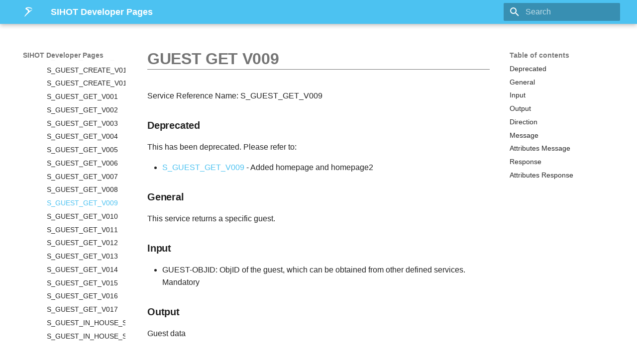

--- FILE ---
content_type: text/html; charset=UTF-8
request_url: https://partner.sihot.com/360/S_GUEST_GET_V009/
body_size: 337871
content:

<!doctype html>
<html lang="en" class="no-js">
  <head>
    
      <meta charset="utf-8">
      <meta name="viewport" content="width=device-width,initial-scale=1">
      
      
      
      
        <link rel="prev" href="../S_GUEST_GET_V008/">
      
      
        <link rel="next" href="../S_GUEST_GET_V010/">
      
      <link rel="icon" href="../../assets/images/favicon.png">
      <meta name="generator" content="mkdocs-1.4.3, mkdocs-material-9.1.18">
    
    
      
        <title>360 GUEST GET V009 - SIHOT Developer Pages</title>
      
    
    
      <link rel="stylesheet" href="../../assets/stylesheets/main.26e3688c.min.css">
      
        
        <link rel="stylesheet" href="../../assets/stylesheets/palette.ecc896b0.min.css">
      
      

    
    
    
      
    
    
      <link rel="stylesheet" href="../../stylesheets/extra.css">
    
      <link rel="stylesheet" href="../../stylesheets/highlightjsdefault.css">
    
    <script>__md_scope=new URL("../..",location),__md_hash=e=>[...e].reduce((e,_)=>(e<<5)-e+_.charCodeAt(0),0),__md_get=(e,_=localStorage,t=__md_scope)=>JSON.parse(_.getItem(t.pathname+"."+e)),__md_set=(e,_,t=localStorage,a=__md_scope)=>{try{t.setItem(a.pathname+"."+e,JSON.stringify(_))}catch(e){}}</script>
    
      

    
    
    
  </head>
  
  
    
    
    
    
    
    <body dir="ltr" data-md-color-scheme="default" data-md-color-primary="#4cc2f1" data-md-color-accent="#4cc2f1">
  
    
    
    <input class="md-toggle" data-md-toggle="drawer" type="checkbox" id="__drawer" autocomplete="off">
    <input class="md-toggle" data-md-toggle="search" type="checkbox" id="__search" autocomplete="off">
    <label class="md-overlay" for="__drawer"></label>
    <div data-md-component="skip">
      
        
        <a href="#guest-get-v009" class="md-skip">
          Skip to content
        </a>
      
    </div>
    <div data-md-component="announce">
      
    </div>
    
    
      

  

<header class="md-header md-header--shadow" data-md-component="header">
  <nav class="md-header__inner md-grid" aria-label="Header">
    <a href="../.." title="SIHOT Developer Pages" class="md-header__button md-logo" aria-label="SIHOT Developer Pages" data-md-component="logo">
      
  
  <svg id="Ebene_1" data-name="Ebene 1" xmlns="http://www.w3.org/2000/svg" viewBox="0 0 482.78 482.79"><defs><style>.cls-1{fill:#4cc2f1;}.cls-2{fill:#fff;}</style></defs><path class="cls-1" d="M482.78,0H0V482.79H482.78Z"/><path class="cls-2" d="M287.5,232c-3.81,3.43-110.34,95.17-163.84,153C5.6,512.49,88.36,359.8,158.71,293.14c48.24-45.71,54.8-67.25,34.71-105.83-13.28-25.43-38.12-35.38-61-41.38-21.61-5.74-51.79-57.11,10.43-82.52C222,31.09,301.61,59,343.34,77.6s28.47,36.86,21.7,38.69-45.55-19.1-111.92-28.51-79,4.35-90.17,9.85,9,9.78,35.7,22.38S224.1,134.84,237,153.6s24.91,46.25,35.68,43.56,97.77-54.75,110.82-52.8c13.05,1.8-50.44,47.17-96,87.64"/></svg>

    </a>
    <label class="md-header__button md-icon" for="__drawer">
      <svg xmlns="http://www.w3.org/2000/svg" viewBox="0 0 24 24"><path d="M3 6h18v2H3V6m0 5h18v2H3v-2m0 5h18v2H3v-2Z"/></svg>
    </label>
    <div class="md-header__title" data-md-component="header-title">
      <div class="md-header__ellipsis">
        <div class="md-header__topic">
          <span class="md-ellipsis">
            SIHOT Developer Pages
          </span>
        </div>
        <div class="md-header__topic" data-md-component="header-topic">
          <span class="md-ellipsis">
            
              360 GUEST GET V009
            
          </span>
        </div>
      </div>
    </div>
    
      
    
    
    
      <label class="md-header__button md-icon" for="__search">
        <svg xmlns="http://www.w3.org/2000/svg" viewBox="0 0 24 24"><path d="M9.5 3A6.5 6.5 0 0 1 16 9.5c0 1.61-.59 3.09-1.56 4.23l.27.27h.79l5 5-1.5 1.5-5-5v-.79l-.27-.27A6.516 6.516 0 0 1 9.5 16 6.5 6.5 0 0 1 3 9.5 6.5 6.5 0 0 1 9.5 3m0 2C7 5 5 7 5 9.5S7 14 9.5 14 14 12 14 9.5 12 5 9.5 5Z"/></svg>
      </label>
      <div class="md-search" data-md-component="search" role="dialog">
  <label class="md-search__overlay" for="__search"></label>
  <div class="md-search__inner" role="search">
    <form class="md-search__form" name="search">
      <input type="text" class="md-search__input" name="query" aria-label="Search" placeholder="Search" autocapitalize="off" autocorrect="off" autocomplete="off" spellcheck="false" data-md-component="search-query" required>
      <label class="md-search__icon md-icon" for="__search">
        <svg xmlns="http://www.w3.org/2000/svg" viewBox="0 0 24 24"><path d="M9.5 3A6.5 6.5 0 0 1 16 9.5c0 1.61-.59 3.09-1.56 4.23l.27.27h.79l5 5-1.5 1.5-5-5v-.79l-.27-.27A6.516 6.516 0 0 1 9.5 16 6.5 6.5 0 0 1 3 9.5 6.5 6.5 0 0 1 9.5 3m0 2C7 5 5 7 5 9.5S7 14 9.5 14 14 12 14 9.5 12 5 9.5 5Z"/></svg>
        <svg xmlns="http://www.w3.org/2000/svg" viewBox="0 0 24 24"><path d="M20 11v2H8l5.5 5.5-1.42 1.42L4.16 12l7.92-7.92L13.5 5.5 8 11h12Z"/></svg>
      </label>
      <nav class="md-search__options" aria-label="Search">
        
        <button type="reset" class="md-search__icon md-icon" title="Clear" aria-label="Clear" tabindex="-1">
          <svg xmlns="http://www.w3.org/2000/svg" viewBox="0 0 24 24"><path d="M19 6.41 17.59 5 12 10.59 6.41 5 5 6.41 10.59 12 5 17.59 6.41 19 12 13.41 17.59 19 19 17.59 13.41 12 19 6.41Z"/></svg>
        </button>
      </nav>
      
    </form>
    <div class="md-search__output">
      <div class="md-search__scrollwrap" data-md-scrollfix>
        <div class="md-search-result" data-md-component="search-result">
          <div class="md-search-result__meta">
            Initializing search
          </div>
          <ol class="md-search-result__list" role="presentation"></ol>
        </div>
      </div>
    </div>
  </div>
</div>
    
    
  </nav>
  
</header>
    
    <div class="md-container" data-md-component="container">
      
      
        
          
        
      
      <main class="md-main" data-md-component="main">
        <div class="md-main__inner md-grid">
          
            
              
              <div class="md-sidebar md-sidebar--primary" data-md-component="sidebar" data-md-type="navigation" >
                <div class="md-sidebar__scrollwrap">
                  <div class="md-sidebar__inner">
                    


<nav class="md-nav md-nav--primary" aria-label="Navigation" data-md-level="0">
  <label class="md-nav__title" for="__drawer">
    <a href="../.." title="SIHOT Developer Pages" class="md-nav__button md-logo" aria-label="SIHOT Developer Pages" data-md-component="logo">
      
  
  <svg id="Ebene_1" data-name="Ebene 1" xmlns="http://www.w3.org/2000/svg" viewBox="0 0 482.78 482.79"><defs><style>.cls-1{fill:#4cc2f1;}.cls-2{fill:#fff;}</style></defs><path class="cls-1" d="M482.78,0H0V482.79H482.78Z"/><path class="cls-2" d="M287.5,232c-3.81,3.43-110.34,95.17-163.84,153C5.6,512.49,88.36,359.8,158.71,293.14c48.24-45.71,54.8-67.25,34.71-105.83-13.28-25.43-38.12-35.38-61-41.38-21.61-5.74-51.79-57.11,10.43-82.52C222,31.09,301.61,59,343.34,77.6s28.47,36.86,21.7,38.69-45.55-19.1-111.92-28.51-79,4.35-90.17,9.85,9,9.78,35.7,22.38S224.1,134.84,237,153.6s24.91,46.25,35.68,43.56,97.77-54.75,110.82-52.8c13.05,1.8-50.44,47.17-96,87.64"/></svg>

    </a>
    SIHOT Developer Pages
  </label>
  
  <ul class="md-nav__list" data-md-scrollfix>
    
      
      
      

  
  
  
    <li class="md-nav__item">
      <a href="../.." class="md-nav__link">
        Home
      </a>
    </li>
  

    
      
      
      

  
  
    
  
  
    
    <li class="md-nav__item md-nav__item--active md-nav__item--nested">
      
      
      
      
      <input class="md-nav__toggle md-toggle " type="checkbox" id="__nav_2" checked>
      
      
      
        <label class="md-nav__link" for="__nav_2" id="__nav_2_label" tabindex="0">
          SIHOT@360°
          <span class="md-nav__icon md-icon"></span>
        </label>
      
      <nav class="md-nav" data-md-level="1" aria-labelledby="__nav_2_label" aria-expanded="true">
        <label class="md-nav__title" for="__nav_2">
          <span class="md-nav__icon md-icon"></span>
          SIHOT@360°
        </label>
        <ul class="md-nav__list" data-md-scrollfix>
          
            
              
  
  
  
    <li class="md-nav__item">
      <a href="../../SIHOTAPI/" class="md-nav__link">
        Introduction
      </a>
    </li>
  

            
          
            
              
  
  
  
    
    <li class="md-nav__item md-nav__item--nested">
      
      
      
      
      <input class="md-nav__toggle md-toggle " type="checkbox" id="__nav_2_2" >
      
      
      
        <label class="md-nav__link" for="__nav_2_2" id="__nav_2_2_label" tabindex="0">
          Getting Started
          <span class="md-nav__icon md-icon"></span>
        </label>
      
      <nav class="md-nav" data-md-level="2" aria-labelledby="__nav_2_2_label" aria-expanded="false">
        <label class="md-nav__title" for="__nav_2_2">
          <span class="md-nav__icon md-icon"></span>
          Getting Started
        </label>
        <ul class="md-nav__list" data-md-scrollfix>
          
            
              
  
  
  
    <li class="md-nav__item">
      <a href="../../SIHOTAPI/GettingStarted/" class="md-nav__link">
        Introduction
      </a>
    </li>
  

            
          
            
              
  
  
  
    <li class="md-nav__item">
      <a href="../../SIHOTAPI/authentication/" class="md-nav__link">
        Authentication
      </a>
    </li>
  

            
          
            
              
  
  
  
    
    <li class="md-nav__item md-nav__item--nested">
      
      
      
      
      <input class="md-nav__toggle md-toggle " type="checkbox" id="__nav_2_2_3" >
      
      
      
        <label class="md-nav__link" for="__nav_2_2_3" id="__nav_2_2_3_label" tabindex="0">
          Code Samples
          <span class="md-nav__icon md-icon"></span>
        </label>
      
      <nav class="md-nav" data-md-level="3" aria-labelledby="__nav_2_2_3_label" aria-expanded="false">
        <label class="md-nav__title" for="__nav_2_2_3">
          <span class="md-nav__icon md-icon"></span>
          Code Samples
        </label>
        <ul class="md-nav__list" data-md-scrollfix>
          
            
              
  
  
  
    <li class="md-nav__item">
      <a href="../../SIHOTAPI/GettingStarted_Node/" class="md-nav__link">
        Using Node.js
      </a>
    </li>
  

            
          
            
              
  
  
  
    <li class="md-nav__item">
      <a href="../../SIHOTAPI/GettingStarted_Java8/" class="md-nav__link">
        Using Java
      </a>
    </li>
  

            
          
            
              
  
  
  
    <li class="md-nav__item">
      <a href="../../SIHOTAPI/GettingStarted_DotnetCore/" class="md-nav__link">
        Using .NET
      </a>
    </li>
  

            
          
        </ul>
      </nav>
    </li>
  

            
          
            
              
  
  
  
    
    <li class="md-nav__item md-nav__item--nested">
      
      
      
      
      <input class="md-nav__toggle md-toggle " type="checkbox" id="__nav_2_2_4" >
      
      
      
        <label class="md-nav__link" for="__nav_2_2_4" id="__nav_2_2_4_label" tabindex="0">
          Demo Projects
          <span class="md-nav__icon md-icon"></span>
        </label>
      
      <nav class="md-nav" data-md-level="3" aria-labelledby="__nav_2_2_4_label" aria-expanded="false">
        <label class="md-nav__title" for="__nav_2_2_4">
          <span class="md-nav__icon md-icon"></span>
          Demo Projects
        </label>
        <ul class="md-nav__list" data-md-scrollfix>
          
            
              
  
  
  
    <li class="md-nav__item">
      <a href="../../SIHOTAPI/addressdb/" class="md-nav__link">
        AddressDB Example
      </a>
    </li>
  

            
          
        </ul>
      </nav>
    </li>
  

            
          
        </ul>
      </nav>
    </li>
  

            
          
            
              
  
  
    
  
  
    
    <li class="md-nav__item md-nav__item--active md-nav__item--nested">
      
      
      
      
      <input class="md-nav__toggle md-toggle " type="checkbox" id="__nav_2_3" checked>
      
      
      
        <label class="md-nav__link" for="__nav_2_3" id="__nav_2_3_label" tabindex="0">
          Webservices
          <span class="md-nav__icon md-icon"></span>
        </label>
      
      <nav class="md-nav" data-md-level="2" aria-labelledby="__nav_2_3_label" aria-expanded="true">
        <label class="md-nav__title" for="__nav_2_3">
          <span class="md-nav__icon md-icon"></span>
          Webservices
        </label>
        <ul class="md-nav__list" data-md-scrollfix>
          
            
              
  
  
  
    <li class="md-nav__item">
      <a href="../../SIHOTAPI/webservices/" class="md-nav__link">
        Introduction
      </a>
    </li>
  

            
          
            
              
  
  
    
  
  
    
    <li class="md-nav__item md-nav__item--active md-nav__item--nested">
      
      
      
      
      <input class="md-nav__toggle md-toggle " type="checkbox" id="__nav_2_3_2" checked>
      
      
      
        <label class="md-nav__link" for="__nav_2_3_2" id="__nav_2_3_2_label" tabindex="0">
          Reference
          <span class="md-nav__icon md-icon"></span>
        </label>
      
      <nav class="md-nav" data-md-level="3" aria-labelledby="__nav_2_3_2_label" aria-expanded="true">
        <label class="md-nav__title" for="__nav_2_3_2">
          <span class="md-nav__icon md-icon"></span>
          Reference
        </label>
        <ul class="md-nav__list" data-md-scrollfix>
          
            
              
  
  
  
    
    <li class="md-nav__item md-nav__item--nested">
      
      
      
      
      <input class="md-nav__toggle md-toggle " type="checkbox" id="__nav_2_3_2_1" >
      
      
      
        <label class="md-nav__link" for="__nav_2_3_2_1" id="__nav_2_3_2_1_label" tabindex="0">
          ACCOUNT
          <span class="md-nav__icon md-icon"></span>
        </label>
      
      <nav class="md-nav" data-md-level="4" aria-labelledby="__nav_2_3_2_1_label" aria-expanded="false">
        <label class="md-nav__title" for="__nav_2_3_2_1">
          <span class="md-nav__icon md-icon"></span>
          ACCOUNT
        </label>
        <ul class="md-nav__list" data-md-scrollfix>
          
            
              
  
  
  
    <li class="md-nav__item">
      <a href="../S_ACCOUNT_GET_V002/" class="md-nav__link">
        GET V002
      </a>
    </li>
  

            
          
            
              
  
  
  
    <li class="md-nav__item">
      <a href="../S_ACCOUNT_INACTIVATE_V001/" class="md-nav__link">
        INACTIVATE V001
      </a>
    </li>
  

            
          
            
              
  
  
  
    <li class="md-nav__item">
      <a href="../S_ACCOUNT_PAYMENT_ADD_V004/" class="md-nav__link">
        PAYMENT ADD V004
      </a>
    </li>
  

            
          
            
              
  
  
  
    <li class="md-nav__item">
      <a href="../S_ACCOUNT_PAYMENT_INSTRUCTIONS_GET_V001/" class="md-nav__link">
        PAYMENT INSTRUCTIONS GET V001
      </a>
    </li>
  

            
          
            
              
  
  
  
    <li class="md-nav__item">
      <a href="../S_ACCOUNT_PAYMENT_INSTRUCTIONS_SET_V001/" class="md-nav__link">
        PAYMENT INSTRUCTIONS SET V001
      </a>
    </li>
  

            
          
            
              
  
  
  
    <li class="md-nav__item">
      <a href="../S_ACCOUNT_POST_PACKAGE_IN_ADVANCE_V001/" class="md-nav__link">
        POST PACKAGE IN ADVANCE V001
      </a>
    </li>
  

            
          
            
              
  
  
  
    <li class="md-nav__item">
      <a href="../S_ACCOUNT_SEARCH_V003/" class="md-nav__link">
        SEARCH V003
      </a>
    </li>
  

            
          
            
              
  
  
  
    <li class="md-nav__item">
      <a href="../S_ACCOUNT_SERVICE_ADD_V003/" class="md-nav__link">
        SERVICE ADD V003
      </a>
    </li>
  

            
          
            
              
  
  
  
    <li class="md-nav__item">
      <a href="../S_ACCOUNT_SERVICE_CANCEL_V001/" class="md-nav__link">
        SERVICE CANCEL V001
      </a>
    </li>
  

            
          
            
              
  
  
  
    <li class="md-nav__item">
      <a href="../S_ACCOUNT_SERVICE_WITH_MANUAL_RATE_ADD_V003/" class="md-nav__link">
        SERVICE WITH MANUAL RATE ADD V003
      </a>
    </li>
  

            
          
            
              
  
  
  
    <li class="md-nav__item">
      <a href="../S_ACCOUNT_SETTLE_V001/" class="md-nav__link">
        SETTLE V001
      </a>
    </li>
  

            
          
        </ul>
      </nav>
    </li>
  

            
          
            
              
  
  
  
    
    <li class="md-nav__item md-nav__item--nested">
      
      
      
      
      <input class="md-nav__toggle md-toggle " type="checkbox" id="__nav_2_3_2_2" >
      
      
      
        <label class="md-nav__link" for="__nav_2_3_2_2" id="__nav_2_3_2_2_label" tabindex="0">
          ACL
          <span class="md-nav__icon md-icon"></span>
        </label>
      
      <nav class="md-nav" data-md-level="4" aria-labelledby="__nav_2_3_2_2_label" aria-expanded="false">
        <label class="md-nav__title" for="__nav_2_3_2_2">
          <span class="md-nav__icon md-icon"></span>
          ACL
        </label>
        <ul class="md-nav__list" data-md-scrollfix>
          
            
              
  
  
  
    <li class="md-nav__item">
      <a href="../S_ACL_INFO_GET_V001/" class="md-nav__link">
        INFO GET V001
      </a>
    </li>
  

            
          
        </ul>
      </nav>
    </li>
  

            
          
            
              
  
  
  
    
    <li class="md-nav__item md-nav__item--nested">
      
      
      
      
      <input class="md-nav__toggle md-toggle " type="checkbox" id="__nav_2_3_2_3" >
      
      
      
        <label class="md-nav__link" for="__nav_2_3_2_3" id="__nav_2_3_2_3_label" tabindex="0">
          ACTIVITY
          <span class="md-nav__icon md-icon"></span>
        </label>
      
      <nav class="md-nav" data-md-level="4" aria-labelledby="__nav_2_3_2_3_label" aria-expanded="false">
        <label class="md-nav__title" for="__nav_2_3_2_3">
          <span class="md-nav__icon md-icon"></span>
          ACTIVITY
        </label>
        <ul class="md-nav__list" data-md-scrollfix>
          
            
              
  
  
  
    <li class="md-nav__item">
      <a href="../S_ACTIVITY_ADD_V001/" class="md-nav__link">
        ADD V001
      </a>
    </li>
  

            
          
            
              
  
  
  
    <li class="md-nav__item">
      <a href="../S_ACTIVITY_GET_V001/" class="md-nav__link">
        GET V001
      </a>
    </li>
  

            
          
            
              
  
  
  
    <li class="md-nav__item">
      <a href="../S_ACTIVITY_GET_V002/" class="md-nav__link">
        GET V002
      </a>
    </li>
  

            
          
            
              
  
  
  
    <li class="md-nav__item">
      <a href="../S_ACTIVITY_MODIFY_V001/" class="md-nav__link">
        MODIFY V001
      </a>
    </li>
  

            
          
            
              
  
  
  
    <li class="md-nav__item">
      <a href="../S_ACTIVITY_REMOVE_V001/" class="md-nav__link">
        REMOVE V001
      </a>
    </li>
  

            
          
            
              
  
  
  
    <li class="md-nav__item">
      <a href="../S_ACTIVITY_SEARCH_V001/" class="md-nav__link">
        SEARCH V001
      </a>
    </li>
  

            
          
            
              
  
  
  
    <li class="md-nav__item">
      <a href="../S_ACTIVITY_SEARCH_V002/" class="md-nav__link">
        SEARCH V002
      </a>
    </li>
  

            
          
            
              
  
  
  
    <li class="md-nav__item">
      <a href="../S_ACTIVITY_STATUS_MODIFY_V001/" class="md-nav__link">
        STATUS MODIFY V001
      </a>
    </li>
  

            
          
        </ul>
      </nav>
    </li>
  

            
          
            
              
  
  
  
    
    <li class="md-nav__item md-nav__item--nested">
      
      
      
      
      <input class="md-nav__toggle md-toggle " type="checkbox" id="__nav_2_3_2_4" >
      
      
      
        <label class="md-nav__link" for="__nav_2_3_2_4" id="__nav_2_3_2_4_label" tabindex="0">
          ALLOTMENT
          <span class="md-nav__icon md-icon"></span>
        </label>
      
      <nav class="md-nav" data-md-level="4" aria-labelledby="__nav_2_3_2_4_label" aria-expanded="false">
        <label class="md-nav__title" for="__nav_2_3_2_4">
          <span class="md-nav__icon md-icon"></span>
          ALLOTMENT
        </label>
        <ul class="md-nav__list" data-md-scrollfix>
          
            
              
  
  
  
    <li class="md-nav__item">
      <a href="../S_ALLOTMENT_DETAILS_GET_V001/" class="md-nav__link">
        DETAILS GET V001
      </a>
    </li>
  

            
          
            
              
  
  
  
    <li class="md-nav__item">
      <a href="../S_ALLOTMENT_EXTERNALIDS_GET_V001/" class="md-nav__link">
        EXTERNALIDS GET V001
      </a>
    </li>
  

            
          
            
              
  
  
  
    <li class="md-nav__item">
      <a href="../S_ALLOTMENT_FORECAST_GET_V001/" class="md-nav__link">
        FORECAST GET V001
      </a>
    </li>
  

            
          
            
              
  
  
  
    <li class="md-nav__item">
      <a href="../S_ALLOTMENT_GET_V001/" class="md-nav__link">
        GET V001
      </a>
    </li>
  

            
          
            
              
  
  
  
    <li class="md-nav__item">
      <a href="../S_ALLOTMENT_PACKAGES_GET_V001/" class="md-nav__link">
        PACKAGES GET V001
      </a>
    </li>
  

            
          
            
              
  
  
  
    <li class="md-nav__item">
      <a href="../S_ALLOTMENT_RESTRICTIONS_GET_V002/" class="md-nav__link">
        RESTRICTIONS GET V002
      </a>
    </li>
  

            
          
            
              
  
  
  
    <li class="md-nav__item">
      <a href="../S_ALLOTMENT_RESTRICTION_SEARCH_V002/" class="md-nav__link">
        RESTRICTION SEARCH V002
      </a>
    </li>
  

            
          
            
              
  
  
  
    <li class="md-nav__item">
      <a href="../S_ALLOTMENT_SEARCH_V001/" class="md-nav__link">
        SEARCH V001
      </a>
    </li>
  

            
          
        </ul>
      </nav>
    </li>
  

            
          
            
              
  
  
  
    
    <li class="md-nav__item md-nav__item--nested">
      
      
      
      
      <input class="md-nav__toggle md-toggle " type="checkbox" id="__nav_2_3_2_5" >
      
      
      
        <label class="md-nav__link" for="__nav_2_3_2_5" id="__nav_2_3_2_5_label" tabindex="0">
          ARRIVAL
          <span class="md-nav__icon md-icon"></span>
        </label>
      
      <nav class="md-nav" data-md-level="4" aria-labelledby="__nav_2_3_2_5_label" aria-expanded="false">
        <label class="md-nav__title" for="__nav_2_3_2_5">
          <span class="md-nav__icon md-icon"></span>
          ARRIVAL
        </label>
        <ul class="md-nav__list" data-md-scrollfix>
          
            
              
  
  
  
    <li class="md-nav__item">
      <a href="../S_ARRIVAL_SEARCH_V003/" class="md-nav__link">
        SEARCH V003
      </a>
    </li>
  

            
          
        </ul>
      </nav>
    </li>
  

            
          
            
              
  
  
  
    
    <li class="md-nav__item md-nav__item--nested">
      
      
      
      
      <input class="md-nav__toggle md-toggle " type="checkbox" id="__nav_2_3_2_6" >
      
      
      
        <label class="md-nav__link" for="__nav_2_3_2_6" id="__nav_2_3_2_6_label" tabindex="0">
          AUTHENTICATE
          <span class="md-nav__icon md-icon"></span>
        </label>
      
      <nav class="md-nav" data-md-level="4" aria-labelledby="__nav_2_3_2_6_label" aria-expanded="false">
        <label class="md-nav__title" for="__nav_2_3_2_6">
          <span class="md-nav__icon md-icon"></span>
          AUTHENTICATE
        </label>
        <ul class="md-nav__list" data-md-scrollfix>
          
            
              
  
  
  
    <li class="md-nav__item">
      <a href="../S_AUTHENTICATE_COGNITO_V001/" class="md-nav__link">
        COGNITO V001
      </a>
    </li>
  

            
          
            
              
  
  
  
    <li class="md-nav__item">
      <a href="../S_AUTHENTICATE_HOTEL_V001/" class="md-nav__link">
        HOTEL V001
      </a>
    </li>
  

            
          
            
              
  
  
  
    <li class="md-nav__item">
      <a href="../S_AUTHENTICATE_LDAP/" class="md-nav__link">
        LDAP
      </a>
    </li>
  

            
          
            
              
  
  
  
    <li class="md-nav__item">
      <a href="../S_AUTHENTICATE_V003/" class="md-nav__link">
        V003
      </a>
    </li>
  

            
          
        </ul>
      </nav>
    </li>
  

            
          
            
              
  
  
  
    
    <li class="md-nav__item md-nav__item--nested">
      
      
      
      
      <input class="md-nav__toggle md-toggle " type="checkbox" id="__nav_2_3_2_7" >
      
      
      
        <label class="md-nav__link" for="__nav_2_3_2_7" id="__nav_2_3_2_7_label" tabindex="0">
          AUTHORISATION
          <span class="md-nav__icon md-icon"></span>
        </label>
      
      <nav class="md-nav" data-md-level="4" aria-labelledby="__nav_2_3_2_7_label" aria-expanded="false">
        <label class="md-nav__title" for="__nav_2_3_2_7">
          <span class="md-nav__icon md-icon"></span>
          AUTHORISATION
        </label>
        <ul class="md-nav__list" data-md-scrollfix>
          
            
              
  
  
  
    <li class="md-nav__item">
      <a href="../S_AUTHORISATION_COMMIT_V001/" class="md-nav__link">
        COMMIT V001
      </a>
    </li>
  

            
          
        </ul>
      </nav>
    </li>
  

            
          
            
              
  
  
  
    
    <li class="md-nav__item md-nav__item--nested">
      
      
      
      
      <input class="md-nav__toggle md-toggle " type="checkbox" id="__nav_2_3_2_8" >
      
      
      
        <label class="md-nav__link" for="__nav_2_3_2_8" id="__nav_2_3_2_8_label" tabindex="0">
          AVAILABILITY
          <span class="md-nav__icon md-icon"></span>
        </label>
      
      <nav class="md-nav" data-md-level="4" aria-labelledby="__nav_2_3_2_8_label" aria-expanded="false">
        <label class="md-nav__title" for="__nav_2_3_2_8">
          <span class="md-nav__icon md-icon"></span>
          AVAILABILITY
        </label>
        <ul class="md-nav__list" data-md-scrollfix>
          
            
              
  
  
  
    <li class="md-nav__item">
      <a href="../S_AVAILABILITY_SEARCH_V002/" class="md-nav__link">
        SEARCH V002
      </a>
    </li>
  

            
          
        </ul>
      </nav>
    </li>
  

            
          
            
              
  
  
  
    
    <li class="md-nav__item md-nav__item--nested">
      
      
      
      
      <input class="md-nav__toggle md-toggle " type="checkbox" id="__nav_2_3_2_9" >
      
      
      
        <label class="md-nav__link" for="__nav_2_3_2_9" id="__nav_2_3_2_9_label" tabindex="0">
          BED
          <span class="md-nav__icon md-icon"></span>
        </label>
      
      <nav class="md-nav" data-md-level="4" aria-labelledby="__nav_2_3_2_9_label" aria-expanded="false">
        <label class="md-nav__title" for="__nav_2_3_2_9">
          <span class="md-nav__icon md-icon"></span>
          BED
        </label>
        <ul class="md-nav__list" data-md-scrollfix>
          
            
              
  
  
  
    <li class="md-nav__item">
      <a href="../S_BED_CATEGORY_MASTER_FILE_COMMENT_GET_V001/" class="md-nav__link">
        CATEGORY MASTER FILE COMMENT GET V001
      </a>
    </li>
  

            
          
            
              
  
  
  
    <li class="md-nav__item">
      <a href="../S_BED_CATEGORY_MASTER_FILE_COMMENT_STORE_V001/" class="md-nav__link">
        CATEGORY MASTER FILE COMMENT STORE V001
      </a>
    </li>
  

            
          
            
              
  
  
  
    <li class="md-nav__item">
      <a href="../S_BED_CATEGORY_MASTER_FILE_GET_V001/" class="md-nav__link">
        CATEGORY MASTER FILE GET V001
      </a>
    </li>
  

            
          
            
              
  
  
  
    <li class="md-nav__item">
      <a href="../S_BED_CATEGORY_MASTER_FILE_INTERNET_GET_V001/" class="md-nav__link">
        CATEGORY MASTER FILE INTERNET GET V001
      </a>
    </li>
  

            
          
            
              
  
  
  
    <li class="md-nav__item">
      <a href="../S_BED_CATEGORY_MASTER_FILE_INTERNET_STORE_V001/" class="md-nav__link">
        CATEGORY MASTER FILE INTERNET STORE V001
      </a>
    </li>
  

            
          
            
              
  
  
  
    <li class="md-nav__item">
      <a href="../S_BED_CATEGORY_MASTER_FILE_OVERBOOKING_GET_V001/" class="md-nav__link">
        CATEGORY MASTER FILE OVERBOOKING GET V001
      </a>
    </li>
  

            
          
            
              
  
  
  
    <li class="md-nav__item">
      <a href="../S_BED_CATEGORY_MASTER_FILE_OVERBOOKING_STORE_V001/" class="md-nav__link">
        CATEGORY MASTER FILE OVERBOOKING STORE V001
      </a>
    </li>
  

            
          
        </ul>
      </nav>
    </li>
  

            
          
            
              
  
  
  
    
    <li class="md-nav__item md-nav__item--nested">
      
      
      
      
      <input class="md-nav__toggle md-toggle " type="checkbox" id="__nav_2_3_2_10" >
      
      
      
        <label class="md-nav__link" for="__nav_2_3_2_10" id="__nav_2_3_2_10_label" tabindex="0">
          BENCHMARK
          <span class="md-nav__icon md-icon"></span>
        </label>
      
      <nav class="md-nav" data-md-level="4" aria-labelledby="__nav_2_3_2_10_label" aria-expanded="false">
        <label class="md-nav__title" for="__nav_2_3_2_10">
          <span class="md-nav__icon md-icon"></span>
          BENCHMARK
        </label>
        <ul class="md-nav__list" data-md-scrollfix>
          
            
              
  
  
  
    <li class="md-nav__item">
      <a href="../S_BENCHMARK_V001/" class="md-nav__link">
        V001
      </a>
    </li>
  

            
          
        </ul>
      </nav>
    </li>
  

            
          
            
              
  
  
  
    
    <li class="md-nav__item md-nav__item--nested">
      
      
      
      
      <input class="md-nav__toggle md-toggle " type="checkbox" id="__nav_2_3_2_11" >
      
      
      
        <label class="md-nav__link" for="__nav_2_3_2_11" id="__nav_2_3_2_11_label" tabindex="0">
          CATEGORY
          <span class="md-nav__icon md-icon"></span>
        </label>
      
      <nav class="md-nav" data-md-level="4" aria-labelledby="__nav_2_3_2_11_label" aria-expanded="false">
        <label class="md-nav__title" for="__nav_2_3_2_11">
          <span class="md-nav__icon md-icon"></span>
          CATEGORY
        </label>
        <ul class="md-nav__list" data-md-scrollfix>
          
            
              
  
  
  
    <li class="md-nav__item">
      <a href="../S_CATEGORY_MAPPING_GET_V001/" class="md-nav__link">
        MAPPING GET V001
      </a>
    </li>
  

            
          
            
              
  
  
  
    <li class="md-nav__item">
      <a href="../S_CATEGORY_MASTER_FILE_SEARCH_V001/" class="md-nav__link">
        MASTER FILE SEARCH V001
      </a>
    </li>
  

            
          
            
              
  
  
  
    <li class="md-nav__item">
      <a href="../S_CATEGORY_RESTRICTION_GET_V001/" class="md-nav__link">
        RESTRICTION GET V001
      </a>
    </li>
  

            
          
            
              
  
  
  
    <li class="md-nav__item">
      <a href="../S_CATEGORY_RESTRICTION_SEARCH_V002/" class="md-nav__link">
        RESTRICTION SEARCH V002
      </a>
    </li>
  

            
          
        </ul>
      </nav>
    </li>
  

            
          
            
              
  
  
  
    
    <li class="md-nav__item md-nav__item--nested">
      
      
      
      
      <input class="md-nav__toggle md-toggle " type="checkbox" id="__nav_2_3_2_12" >
      
      
      
        <label class="md-nav__link" for="__nav_2_3_2_12" id="__nav_2_3_2_12_label" tabindex="0">
          CITYLEDGER
          <span class="md-nav__icon md-icon"></span>
        </label>
      
      <nav class="md-nav" data-md-level="4" aria-labelledby="__nav_2_3_2_12_label" aria-expanded="false">
        <label class="md-nav__title" for="__nav_2_3_2_12">
          <span class="md-nav__icon md-icon"></span>
          CITYLEDGER
        </label>
        <ul class="md-nav__list" data-md-scrollfix>
          
            
              
  
  
  
    <li class="md-nav__item">
      <a href="../S_CITYLEDGER_ACCOUNT_GET_V001/" class="md-nav__link">
        ACCOUNT GET V001
      </a>
    </li>
  

            
          
            
              
  
  
  
    <li class="md-nav__item">
      <a href="../S_CITYLEDGER_ACCOUNT_SEARCH_V002/" class="md-nav__link">
        ACCOUNT SEARCH V002
      </a>
    </li>
  

            
          
            
              
  
  
  
    <li class="md-nav__item">
      <a href="../S_CITYLEDGER_PAYMENT_APPLY_V001/" class="md-nav__link">
        PAYMENT APPLY V001
      </a>
    </li>
  

            
          
            
              
  
  
  
    <li class="md-nav__item">
      <a href="../S_CITYLEDGER_SEARCH_V001/" class="md-nav__link">
        SEARCH V001
      </a>
    </li>
  

            
          
        </ul>
      </nav>
    </li>
  

            
          
            
              
  
  
  
    
    <li class="md-nav__item md-nav__item--nested">
      
      
      
      
      <input class="md-nav__toggle md-toggle " type="checkbox" id="__nav_2_3_2_13" >
      
      
      
        <label class="md-nav__link" for="__nav_2_3_2_13" id="__nav_2_3_2_13_label" tabindex="0">
          CLUSTER
          <span class="md-nav__icon md-icon"></span>
        </label>
      
      <nav class="md-nav" data-md-level="4" aria-labelledby="__nav_2_3_2_13_label" aria-expanded="false">
        <label class="md-nav__title" for="__nav_2_3_2_13">
          <span class="md-nav__icon md-icon"></span>
          CLUSTER
        </label>
        <ul class="md-nav__list" data-md-scrollfix>
          
            
              
  
  
  
    <li class="md-nav__item">
      <a href="../S_CLUSTER_AUTOSTART_DISABLE_V001/" class="md-nav__link">
        AUTOSTART DISABLE V001
      </a>
    </li>
  

            
          
            
              
  
  
  
    <li class="md-nav__item">
      <a href="../S_CLUSTER_AUTOSTART_ENABLE_V001/" class="md-nav__link">
        AUTOSTART ENABLE V001
      </a>
    </li>
  

            
          
            
              
  
  
  
    <li class="md-nav__item">
      <a href="../S_CLUSTER_CREATE_V001/" class="md-nav__link">
        CREATE V001
      </a>
    </li>
  

            
          
            
              
  
  
  
    <li class="md-nav__item">
      <a href="../S_CLUSTER_DELETE_V001/" class="md-nav__link">
        DELETE V001
      </a>
    </li>
  

            
          
            
              
  
  
  
    <li class="md-nav__item">
      <a href="../S_CLUSTER_PROC_ADD_001/" class="md-nav__link">
        PROC ADD 001
      </a>
    </li>
  

            
          
            
              
  
  
  
    <li class="md-nav__item">
      <a href="../S_CLUSTER_PROC_REMOVE_001/" class="md-nav__link">
        PROC REMOVE 001
      </a>
    </li>
  

            
          
            
              
  
  
  
    <li class="md-nav__item">
      <a href="../S_CLUSTER_SEARCH_V001/" class="md-nav__link">
        SEARCH V001
      </a>
    </li>
  

            
          
            
              
  
  
  
    <li class="md-nav__item">
      <a href="../S_CLUSTER_SERVER_ADD_V001/" class="md-nav__link">
        SERVER ADD V001
      </a>
    </li>
  

            
          
            
              
  
  
  
    <li class="md-nav__item">
      <a href="../S_CLUSTER_SERVER_REMOVE_V001/" class="md-nav__link">
        SERVER REMOVE V001
      </a>
    </li>
  

            
          
        </ul>
      </nav>
    </li>
  

            
          
            
              
  
  
  
    
    <li class="md-nav__item md-nav__item--nested">
      
      
      
      
      <input class="md-nav__toggle md-toggle " type="checkbox" id="__nav_2_3_2_14" >
      
      
      
        <label class="md-nav__link" for="__nav_2_3_2_14" id="__nav_2_3_2_14_label" tabindex="0">
          COMBOBOX
          <span class="md-nav__icon md-icon"></span>
        </label>
      
      <nav class="md-nav" data-md-level="4" aria-labelledby="__nav_2_3_2_14_label" aria-expanded="false">
        <label class="md-nav__title" for="__nav_2_3_2_14">
          <span class="md-nav__icon md-icon"></span>
          COMBOBOX
        </label>
        <ul class="md-nav__list" data-md-scrollfix>
          
            
              
  
  
  
    <li class="md-nav__item">
      <a href="../S_COMBOBOX_SEARCH_V004/" class="md-nav__link">
        SEARCH V004
      </a>
    </li>
  

            
          
        </ul>
      </nav>
    </li>
  

            
          
            
              
  
  
  
    
    <li class="md-nav__item md-nav__item--nested">
      
      
      
      
      <input class="md-nav__toggle md-toggle " type="checkbox" id="__nav_2_3_2_15" >
      
      
      
        <label class="md-nav__link" for="__nav_2_3_2_15" id="__nav_2_3_2_15_label" tabindex="0">
          COUNTRY
          <span class="md-nav__icon md-icon"></span>
        </label>
      
      <nav class="md-nav" data-md-level="4" aria-labelledby="__nav_2_3_2_15_label" aria-expanded="false">
        <label class="md-nav__title" for="__nav_2_3_2_15">
          <span class="md-nav__icon md-icon"></span>
          COUNTRY
        </label>
        <ul class="md-nav__list" data-md-scrollfix>
          
            
              
  
  
  
    <li class="md-nav__item">
      <a href="../S_COUNTRY_SEARCH_V001/" class="md-nav__link">
        SEARCH V001
      </a>
    </li>
  

            
          
        </ul>
      </nav>
    </li>
  

            
          
            
              
  
  
  
    
    <li class="md-nav__item md-nav__item--nested">
      
      
      
      
      <input class="md-nav__toggle md-toggle " type="checkbox" id="__nav_2_3_2_16" >
      
      
      
        <label class="md-nav__link" for="__nav_2_3_2_16" id="__nav_2_3_2_16_label" tabindex="0">
          CRITERIA
          <span class="md-nav__icon md-icon"></span>
        </label>
      
      <nav class="md-nav" data-md-level="4" aria-labelledby="__nav_2_3_2_16_label" aria-expanded="false">
        <label class="md-nav__title" for="__nav_2_3_2_16">
          <span class="md-nav__icon md-icon"></span>
          CRITERIA
        </label>
        <ul class="md-nav__list" data-md-scrollfix>
          
            
              
  
  
  
    <li class="md-nav__item">
      <a href="../S_CRITERIA_GET_V001/" class="md-nav__link">
        GET V001
      </a>
    </li>
  

            
          
        </ul>
      </nav>
    </li>
  

            
          
            
              
  
  
  
    
    <li class="md-nav__item md-nav__item--nested">
      
      
      
      
      <input class="md-nav__toggle md-toggle " type="checkbox" id="__nav_2_3_2_17" >
      
      
      
        <label class="md-nav__link" for="__nav_2_3_2_17" id="__nav_2_3_2_17_label" tabindex="0">
          DEPARTURE
          <span class="md-nav__icon md-icon"></span>
        </label>
      
      <nav class="md-nav" data-md-level="4" aria-labelledby="__nav_2_3_2_17_label" aria-expanded="false">
        <label class="md-nav__title" for="__nav_2_3_2_17">
          <span class="md-nav__icon md-icon"></span>
          DEPARTURE
        </label>
        <ul class="md-nav__list" data-md-scrollfix>
          
            
              
  
  
  
    <li class="md-nav__item">
      <a href="../S_DEPARTURE_SEARCH_V002/" class="md-nav__link">
        SEARCH V002
      </a>
    </li>
  

            
          
        </ul>
      </nav>
    </li>
  

            
          
            
              
  
  
  
    
    <li class="md-nav__item md-nav__item--nested">
      
      
      
      
      <input class="md-nav__toggle md-toggle " type="checkbox" id="__nav_2_3_2_18" >
      
      
      
        <label class="md-nav__link" for="__nav_2_3_2_18" id="__nav_2_3_2_18_label" tabindex="0">
          DISCOUNT
          <span class="md-nav__icon md-icon"></span>
        </label>
      
      <nav class="md-nav" data-md-level="4" aria-labelledby="__nav_2_3_2_18_label" aria-expanded="false">
        <label class="md-nav__title" for="__nav_2_3_2_18">
          <span class="md-nav__icon md-icon"></span>
          DISCOUNT
        </label>
        <ul class="md-nav__list" data-md-scrollfix>
          
            
              
  
  
  
    <li class="md-nav__item">
      <a href="../S_DISCOUNT_CREATE_V001/" class="md-nav__link">
        CREATE V001
      </a>
    </li>
  

            
          
            
              
  
  
  
    <li class="md-nav__item">
      <a href="../S_DISCOUNT_GET_V001/" class="md-nav__link">
        GET V001
      </a>
    </li>
  

            
          
            
              
  
  
  
    <li class="md-nav__item">
      <a href="../S_DISCOUNT_MODIFY_V001/" class="md-nav__link">
        MODIFY V001
      </a>
    </li>
  

            
          
            
              
  
  
  
    <li class="md-nav__item">
      <a href="../S_DISCOUNT_SEARCH_V001/" class="md-nav__link">
        SEARCH V001
      </a>
    </li>
  

            
          
        </ul>
      </nav>
    </li>
  

            
          
            
              
  
  
  
    
    <li class="md-nav__item md-nav__item--nested">
      
      
      
      
      <input class="md-nav__toggle md-toggle " type="checkbox" id="__nav_2_3_2_19" >
      
      
      
        <label class="md-nav__link" for="__nav_2_3_2_19" id="__nav_2_3_2_19_label" tabindex="0">
          EVENT
          <span class="md-nav__icon md-icon"></span>
        </label>
      
      <nav class="md-nav" data-md-level="4" aria-labelledby="__nav_2_3_2_19_label" aria-expanded="false">
        <label class="md-nav__title" for="__nav_2_3_2_19">
          <span class="md-nav__icon md-icon"></span>
          EVENT
        </label>
        <ul class="md-nav__list" data-md-scrollfix>
          
            
              
  
  
  
    <li class="md-nav__item">
      <a href="../S_EVENT_CB_MODULE_DESCRIPTION_COMMENT_GET_V001/" class="md-nav__link">
        CB MODULE DESCRIPTION COMMENT GET V001
      </a>
    </li>
  

            
          
            
              
  
  
  
    <li class="md-nav__item">
      <a href="../S_EVENT_EQUIPMENT_GET_V001/" class="md-nav__link">
        EQUIPMENT GET V001
      </a>
    </li>
  

            
          
            
              
  
  
  
    <li class="md-nav__item">
      <a href="../S_EVENT_EQUIPMENT_MULTILANGUAGE_DESCRIPTION_COMMENT_GET_V001/" class="md-nav__link">
        EQUIPMENT MULTILANGUAGE DESCRIPTION COMMENT GET V001
      </a>
    </li>
  

            
          
            
              
  
  
  
    <li class="md-nav__item">
      <a href="../S_EVENT_EQUIPMENT_SEARCH_V001/" class="md-nav__link">
        EQUIPMENT SEARCH V001
      </a>
    </li>
  

            
          
            
              
  
  
  
    <li class="md-nav__item">
      <a href="../S_EVENT_RESERVATION_CREATE_V001/" class="md-nav__link">
        RESERVATION CREATE V001
      </a>
    </li>
  

            
          
            
              
  
  
  
    <li class="md-nav__item">
      <a href="../S_EVENT_RESERVATION_EQUIPMENT_ADD_V001/" class="md-nav__link">
        RESERVATION EQUIPMENT ADD V001
      </a>
    </li>
  

            
          
            
              
  
  
  
    <li class="md-nav__item">
      <a href="../S_EVENT_RESERVATION_GET_V001/" class="md-nav__link">
        RESERVATION GET V001
      </a>
    </li>
  

            
          
            
              
  
  
  
    <li class="md-nav__item">
      <a href="../S_EVENT_RESERVATION_MODIFY_V001/" class="md-nav__link">
        RESERVATION MODIFY V001
      </a>
    </li>
  

            
          
            
              
  
  
  
    <li class="md-nav__item">
      <a href="../S_EVENT_RESERVATION_NODE_STRUCTURE_GET_V001/" class="md-nav__link">
        RESERVATION NODE STRUCTURE GET V001
      </a>
    </li>
  

            
          
            
              
  
  
  
    <li class="md-nav__item">
      <a href="../S_EVENT_RESERVATION_PREVIEW_POSTINGS_V001/" class="md-nav__link">
        RESERVATION PREVIEW POSTINGS V001
      </a>
    </li>
  

            
          
            
              
  
  
  
    <li class="md-nav__item">
      <a href="../S_EVENT_RESERVATION_ROOM_ADD_V001/" class="md-nav__link">
        RESERVATION ROOM ADD V001
      </a>
    </li>
  

            
          
            
              
  
  
  
    <li class="md-nav__item">
      <a href="../S_EVENT_RESERVATION_ROOM_GET_V001/" class="md-nav__link">
        RESERVATION ROOM GET V001
      </a>
    </li>
  

            
          
            
              
  
  
  
    <li class="md-nav__item">
      <a href="../S_EVENT_RESERVATION_SEARCH_V001/" class="md-nav__link">
        RESERVATION SEARCH V001
      </a>
    </li>
  

            
          
            
              
  
  
  
    <li class="md-nav__item">
      <a href="../S_EVENT_RESERVATION_SERVICE_ADD_V001/" class="md-nav__link">
        RESERVATION SERVICE ADD V001
      </a>
    </li>
  

            
          
            
              
  
  
  
    <li class="md-nav__item">
      <a href="../S_EVENT_RESERVATION_SERVICE_MODIFY_V001/" class="md-nav__link">
        RESERVATION SERVICE MODIFY V001
      </a>
    </li>
  

            
          
            
              
  
  
  
    <li class="md-nav__item">
      <a href="../S_EVENT_RESERVATION_SERVICE_REMOVE_V001/" class="md-nav__link">
        RESERVATION SERVICE REMOVE V001
      </a>
    </li>
  

            
          
            
              
  
  
  
    <li class="md-nav__item">
      <a href="../S_EVENT_RESERVATION_TOKEN_ADD_V001/" class="md-nav__link">
        RESERVATION TOKEN ADD V001
      </a>
    </li>
  

            
          
            
              
  
  
  
    <li class="md-nav__item">
      <a href="../S_EVENT_RESERVATION_TRAIL_NODE_GET_V001/" class="md-nav__link">
        RESERVATION TRAIL NODE GET V001
      </a>
    </li>
  

            
          
            
              
  
  
  
    <li class="md-nav__item">
      <a href="../S_EVENT_RESERVATION_TRANSFER_V001/" class="md-nav__link">
        RESERVATION TRANSFER V001
      </a>
    </li>
  

            
          
            
              
  
  
  
    <li class="md-nav__item">
      <a href="../S_EVENT_ROOM_GET_V001/" class="md-nav__link">
        ROOM GET V001
      </a>
    </li>
  

            
          
            
              
  
  
  
    <li class="md-nav__item">
      <a href="../S_EVENT_ROOM_MULTILANGUAGE_DESCRIPTION_COMMENT_GET_V001/" class="md-nav__link">
        ROOM MULTILANGUAGE DESCRIPTION COMMENT GET V001
      </a>
    </li>
  

            
          
            
              
  
  
  
    <li class="md-nav__item">
      <a href="../S_EVENT_ROOM_SEARCH_V001/" class="md-nav__link">
        ROOM SEARCH V001
      </a>
    </li>
  

            
          
        </ul>
      </nav>
    </li>
  

            
          
            
              
  
  
  
    
    <li class="md-nav__item md-nav__item--nested">
      
      
      
      
      <input class="md-nav__toggle md-toggle " type="checkbox" id="__nav_2_3_2_20" >
      
      
      
        <label class="md-nav__link" for="__nav_2_3_2_20" id="__nav_2_3_2_20_label" tabindex="0">
          EXTERNAL
          <span class="md-nav__icon md-icon"></span>
        </label>
      
      <nav class="md-nav" data-md-level="4" aria-labelledby="__nav_2_3_2_20_label" aria-expanded="false">
        <label class="md-nav__title" for="__nav_2_3_2_20">
          <span class="md-nav__icon md-icon"></span>
          EXTERNAL
        </label>
        <ul class="md-nav__list" data-md-scrollfix>
          
            
              
  
  
  
    <li class="md-nav__item">
      <a href="../S_EXTERNAL_INVENTORY_GET_V001/" class="md-nav__link">
        INVENTORY GET V001
      </a>
    </li>
  

            
          
            
              
  
  
  
    <li class="md-nav__item">
      <a href="../S_EXTERNAL_INVENTORY_STORE_V001/" class="md-nav__link">
        INVENTORY STORE V001
      </a>
    </li>
  

            
          
        </ul>
      </nav>
    </li>
  

            
          
            
              
  
  
  
    
    <li class="md-nav__item md-nav__item--nested">
      
      
      
      
      <input class="md-nav__toggle md-toggle " type="checkbox" id="__nav_2_3_2_21" >
      
      
      
        <label class="md-nav__link" for="__nav_2_3_2_21" id="__nav_2_3_2_21_label" tabindex="0">
          GIFTVOUCHER
          <span class="md-nav__icon md-icon"></span>
        </label>
      
      <nav class="md-nav" data-md-level="4" aria-labelledby="__nav_2_3_2_21_label" aria-expanded="false">
        <label class="md-nav__title" for="__nav_2_3_2_21">
          <span class="md-nav__icon md-icon"></span>
          GIFTVOUCHER
        </label>
        <ul class="md-nav__list" data-md-scrollfix>
          
            
              
  
  
  
    <li class="md-nav__item">
      <a href="../S_GIFTVOUCHER_REDEEM_V001/" class="md-nav__link">
        REDEEM V001
      </a>
    </li>
  

            
          
            
              
  
  
  
    <li class="md-nav__item">
      <a href="../S_GIFTVOUCHER_SEARCH_V002/" class="md-nav__link">
        SEARCH V002
      </a>
    </li>
  

            
          
            
              
  
  
  
    <li class="md-nav__item">
      <a href="../S_GIFTVOUCHER_SELL_V001/" class="md-nav__link">
        SELL V001
      </a>
    </li>
  

            
          
        </ul>
      </nav>
    </li>
  

            
          
            
              
  
  
  
    
    <li class="md-nav__item md-nav__item--nested">
      
      
      
      
      <input class="md-nav__toggle md-toggle " type="checkbox" id="__nav_2_3_2_22" >
      
      
      
        <label class="md-nav__link" for="__nav_2_3_2_22" id="__nav_2_3_2_22_label" tabindex="0">
          GO
          <span class="md-nav__icon md-icon"></span>
        </label>
      
      <nav class="md-nav" data-md-level="4" aria-labelledby="__nav_2_3_2_22_label" aria-expanded="false">
        <label class="md-nav__title" for="__nav_2_3_2_22">
          <span class="md-nav__icon md-icon"></span>
          GO
        </label>
        <ul class="md-nav__list" data-md-scrollfix>
          
            
              
  
  
  
    <li class="md-nav__item">
      <a href="../S_GO_ACCOUNT_V001/" class="md-nav__link">
        ACCOUNT V001
      </a>
    </li>
  

            
          
            
              
  
  
  
    <li class="md-nav__item">
      <a href="../S_GO_COMBOBOX_SEARCH_V003/" class="md-nav__link">
        COMBOBOX SEARCH V003
      </a>
    </li>
  

            
          
            
              
  
  
  
    <li class="md-nav__item">
      <a href="../S_GO_CONFIG_V002/" class="md-nav__link">
        CONFIG V002
      </a>
    </li>
  

            
          
            
              
  
  
  
    <li class="md-nav__item">
      <a href="../S_GO_GST_EXTERNALID_ADD_V001/" class="md-nav__link">
        GST EXTERNALID ADD V001
      </a>
    </li>
  

            
          
            
              
  
  
  
    <li class="md-nav__item">
      <a href="../S_GO_GST_EXTERNALID_DELETE_V001/" class="md-nav__link">
        GST EXTERNALID DELETE V001
      </a>
    </li>
  

            
          
            
              
  
  
  
    <li class="md-nav__item">
      <a href="../S_GO_HOTEL_SEARCH_V001/" class="md-nav__link">
        HOTEL SEARCH V001
      </a>
    </li>
  

            
          
            
              
  
  
  
    <li class="md-nav__item">
      <a href="../S_GO_HOTEL_V001/" class="md-nav__link">
        HOTEL V001
      </a>
    </li>
  

            
          
            
              
  
  
  
    <li class="md-nav__item">
      <a href="../S_GO_PERSON_EXTERNALID_ADD_V001/" class="md-nav__link">
        PERSON EXTERNALID ADD V001
      </a>
    </li>
  

            
          
            
              
  
  
  
    <li class="md-nav__item">
      <a href="../S_GO_PERSON_EXTERNALID_DELETE_V001/" class="md-nav__link">
        PERSON EXTERNALID DELETE V001
      </a>
    </li>
  

            
          
            
              
  
  
  
    <li class="md-nav__item">
      <a href="../S_GO_PERSON_FEEDBACK_ADD_V001/" class="md-nav__link">
        PERSON FEEDBACK ADD V001
      </a>
    </li>
  

            
          
            
              
  
  
  
    <li class="md-nav__item">
      <a href="../S_GO_PERSON_FEEDBACK_V001/" class="md-nav__link">
        PERSON FEEDBACK V001
      </a>
    </li>
  

            
          
            
              
  
  
  
    <li class="md-nav__item">
      <a href="../S_GO_PERSON_LOAD_V007/" class="md-nav__link">
        PERSON LOAD V007
      </a>
    </li>
  

            
          
            
              
  
  
  
    <li class="md-nav__item">
      <a href="../S_GO_PERSON_MODIFY_V006/" class="md-nav__link">
        PERSON MODIFY V006
      </a>
    </li>
  

            
          
            
              
  
  
  
    <li class="md-nav__item">
      <a href="../S_GO_PERSON_SEARCH_V003/" class="md-nav__link">
        PERSON SEARCH V003
      </a>
    </li>
  

            
          
            
              
  
  
  
    <li class="md-nav__item">
      <a href="../S_GO_PREPAYMENT_POST_V001/" class="md-nav__link">
        PREPAYMENT POST V001
      </a>
    </li>
  

            
          
            
              
  
  
  
    <li class="md-nav__item">
      <a href="../S_GO_RESERVATION_SEARCH_V001/" class="md-nav__link">
        RESERVATION SEARCH V001
      </a>
    </li>
  

            
          
            
              
  
  
  
    <li class="md-nav__item">
      <a href="../S_GO_RESERVATION_V006/" class="md-nav__link">
        RESERVATION V006
      </a>
    </li>
  

            
          
            
              
  
  
  
    <li class="md-nav__item">
      <a href="../S_GO_UPSELLCATEGORY_ASSIGN_V001/" class="md-nav__link">
        UPSELLCATEGORY ASSIGN V001
      </a>
    </li>
  

            
          
            
              
  
  
  
    <li class="md-nav__item">
      <a href="../S_GO_UPSELLCATEGORY_POSSIBLE_V001/" class="md-nav__link">
        UPSELLCATEGORY POSSIBLE V001
      </a>
    </li>
  

            
          
            
              
  
  
  
    <li class="md-nav__item">
      <a href="../S_GO_UPSELLSERVICES_POSSIBLE_V001/" class="md-nav__link">
        UPSELLSERVICES POSSIBLE V001
      </a>
    </li>
  

            
          
            
              
  
  
  
    <li class="md-nav__item">
      <a href="../S_GO_UPSELLSERVICE_ADD_V001/" class="md-nav__link">
        UPSELLSERVICE ADD V001
      </a>
    </li>
  

            
          
            
              
  
  
  
    <li class="md-nav__item">
      <a href="../S_GO_UPSELLSERVICE_REMOVE_V001/" class="md-nav__link">
        UPSELLSERVICE REMOVE V001
      </a>
    </li>
  

            
          
        </ul>
      </nav>
    </li>
  

            
          
            
              
  
  
  
    
    <li class="md-nav__item md-nav__item--nested">
      
      
      
      
      <input class="md-nav__toggle md-toggle " type="checkbox" id="__nav_2_3_2_23" >
      
      
      
        <label class="md-nav__link" for="__nav_2_3_2_23" id="__nav_2_3_2_23_label" tabindex="0">
          GUEST
          <span class="md-nav__icon md-icon"></span>
        </label>
      
      <nav class="md-nav" data-md-level="4" aria-labelledby="__nav_2_3_2_23_label" aria-expanded="false">
        <label class="md-nav__title" for="__nav_2_3_2_23">
          <span class="md-nav__icon md-icon"></span>
          GUEST
        </label>
        <ul class="md-nav__list" data-md-scrollfix>
          
            
              
  
  
  
    <li class="md-nav__item">
      <a href="../S_GUEST_ALL_RELATIONS_GET_V001/" class="md-nav__link">
        ALL RELATIONS GET V001
      </a>
    </li>
  

            
          
            
              
  
  
  
    <li class="md-nav__item">
      <a href="../S_GUEST_AMENITY_ADD_V001/" class="md-nav__link">
        AMENITY ADD V001
      </a>
    </li>
  

            
          
            
              
  
  
  
    <li class="md-nav__item">
      <a href="../S_GUEST_AMENITY_GET_V001/" class="md-nav__link">
        AMENITY GET V001
      </a>
    </li>
  

            
          
            
              
  
  
  
    <li class="md-nav__item">
      <a href="../S_GUEST_AMENITY_REMOVE_V001/" class="md-nav__link">
        AMENITY REMOVE V001
      </a>
    </li>
  

            
          
            
              
  
  
  
    <li class="md-nav__item">
      <a href="../S_GUEST_ANONYMISE_V001/" class="md-nav__link">
        ANONYMISE V001
      </a>
    </li>
  

            
          
            
              
  
  
  
    <li class="md-nav__item">
      <a href="../S_GUEST_COMMENT_GET_V001/" class="md-nav__link">
        COMMENT GET V001
      </a>
    </li>
  

            
          
            
              
  
  
  
    <li class="md-nav__item">
      <a href="../S_GUEST_COMMENT_MODIFY_V001/" class="md-nav__link">
        COMMENT MODIFY V001
      </a>
    </li>
  

            
          
            
              
  
  
  
    <li class="md-nav__item">
      <a href="../S_GUEST_COMMUNICATION_CHANNEL_ADD_V001/" class="md-nav__link">
        COMMUNICATION CHANNEL ADD V001
      </a>
    </li>
  

            
          
            
              
  
  
  
    <li class="md-nav__item">
      <a href="../S_GUEST_COMMUNICATION_CHANNEL_GET_V001/" class="md-nav__link">
        COMMUNICATION CHANNEL GET V001
      </a>
    </li>
  

            
          
            
              
  
  
  
    <li class="md-nav__item">
      <a href="../S_GUEST_COMMUNICATION_CHANNEL_REMOVE_V001/" class="md-nav__link">
        COMMUNICATION CHANNEL REMOVE V001
      </a>
    </li>
  

            
          
            
              
  
  
  
    <li class="md-nav__item">
      <a href="../S_GUEST_CONTACT_PERSONS_GET_V001/" class="md-nav__link">
        CONTACT PERSONS GET V001
      </a>
    </li>
  

            
          
            
              
  
  
  
    <li class="md-nav__item">
      <a href="../S_GUEST_CONTACT_PERSON_ADD_V001/" class="md-nav__link">
        CONTACT PERSON ADD V001
      </a>
    </li>
  

            
          
            
              
  
  
  
    <li class="md-nav__item">
      <a href="../S_GUEST_CONTACT_PERSON_REMOVE_V001/" class="md-nav__link">
        CONTACT PERSON REMOVE V001
      </a>
    </li>
  

            
          
            
              
  
  
  
    <li class="md-nav__item">
      <a href="../S_GUEST_CREATE_V015/" class="md-nav__link">
        CREATE V015
      </a>
    </li>
  

            
          
            
              
  
  
  
    <li class="md-nav__item">
      <a href="../S_GUEST_CRITERIA_GET_V001/" class="md-nav__link">
        CRITERIA GET V001
      </a>
    </li>
  

            
          
            
              
  
  
  
    <li class="md-nav__item">
      <a href="../S_GUEST_CRITERIA_MODIFY_V001/" class="md-nav__link">
        CRITERIA MODIFY V001
      </a>
    </li>
  

            
          
            
              
  
  
  
    <li class="md-nav__item">
      <a href="../S_GUEST_CRITERIA_SEARCH_V001/" class="md-nav__link">
        CRITERIA SEARCH V001
      </a>
    </li>
  

            
          
            
              
  
  
  
    <li class="md-nav__item">
      <a href="../S_GUEST_DEBTOR_CREATE_V001/" class="md-nav__link">
        DEBTOR CREATE V001
      </a>
    </li>
  

            
          
            
              
  
  
  
    <li class="md-nav__item">
      <a href="../S_GUEST_DEBTOR_MODIFY_V001/" class="md-nav__link">
        DEBTOR MODIFY V001
      </a>
    </li>
  

            
          
            
              
  
  
  
    <li class="md-nav__item">
      <a href="../S_GUEST_DEBTOR_SET_EXTERNAL_INTERFACE_ERROR_V001/" class="md-nav__link">
        DEBTOR SET EXTERNAL INTERFACE ERROR V001
      </a>
    </li>
  

            
          
            
              
  
  
  
    <li class="md-nav__item">
      <a href="../S_GUEST_GET_V018/" class="md-nav__link">
        GET V018
      </a>
    </li>
  

            
          
            
              
  
  
  
    <li class="md-nav__item">
      <a href="../S_GUEST_HIERARCHY_GET_V001/" class="md-nav__link">
        HIERARCHY GET V001
      </a>
    </li>
  

            
          
            
              
  
  
  
    <li class="md-nav__item">
      <a href="../S_GUEST_IDENTIFICATION_ADD_V001/" class="md-nav__link">
        IDENTIFICATION ADD V001
      </a>
    </li>
  

            
          
            
              
  
  
  
    <li class="md-nav__item">
      <a href="../S_GUEST_IDENTIFICATION_CLEAN_V001/" class="md-nav__link">
        IDENTIFICATION CLEAN V001
      </a>
    </li>
  

            
          
            
              
  
  
  
    <li class="md-nav__item">
      <a href="../S_GUEST_IDENTIFICATION_GET_V001/" class="md-nav__link">
        IDENTIFICATION GET V001
      </a>
    </li>
  

            
          
            
              
  
  
  
    <li class="md-nav__item">
      <a href="../S_GUEST_IDENTIFICATION_REMOVE_V001/" class="md-nav__link">
        IDENTIFICATION REMOVE V001
      </a>
    </li>
  

            
          
            
              
  
  
  
    <li class="md-nav__item">
      <a href="../S_GUEST_IN_HOUSE_SEARCH_V005/" class="md-nav__link">
        IN HOUSE SEARCH V005
      </a>
    </li>
  

            
          
            
              
  
  
  
    <li class="md-nav__item">
      <a href="../S_GUEST_LOYALTY_CARDS_ADD_V001/" class="md-nav__link">
        LOYALTY CARDS ADD V001
      </a>
    </li>
  

            
          
            
              
  
  
  
    <li class="md-nav__item">
      <a href="../S_GUEST_LOYALTY_CARDS_DELETE_V001/" class="md-nav__link">
        LOYALTY CARDS DELETE V001
      </a>
    </li>
  

            
          
            
              
  
  
  
    <li class="md-nav__item">
      <a href="../S_GUEST_LOYALTY_CARDS_GET_V001/" class="md-nav__link">
        LOYALTY CARDS GET V001
      </a>
    </li>
  

            
          
            
              
  
  
  
    <li class="md-nav__item">
      <a href="../S_GUEST_LOYALTY_CARDS_MODIFY_V001/" class="md-nav__link">
        LOYALTY CARDS MODIFY V001
      </a>
    </li>
  

            
          
            
              
  
  
  
    <li class="md-nav__item">
      <a href="../S_GUEST_MERGE_V001/" class="md-nav__link">
        MERGE V001
      </a>
    </li>
  

            
          
            
              
  
  
  
    <li class="md-nav__item">
      <a href="../S_GUEST_MODIFY_V016/" class="md-nav__link">
        MODIFY V016
      </a>
    </li>
  

            
          
            
              
  
  
  
    <li class="md-nav__item">
      <a href="../S_GUEST_MOTHER_COMPANY_REMOVE_V001/" class="md-nav__link">
        MOTHER COMPANY REMOVE V001
      </a>
    </li>
  

            
          
            
              
  
  
  
    <li class="md-nav__item">
      <a href="../S_GUEST_MOTHER_COMPANY_SET_V001/" class="md-nav__link">
        MOTHER COMPANY SET V001
      </a>
    </li>
  

            
          
            
              
  
  
  
    <li class="md-nav__item">
      <a href="../S_GUEST_PAYMENT_INSTRUCTIONS_GET_V001/" class="md-nav__link">
        PAYMENT INSTRUCTIONS GET V001
      </a>
    </li>
  

            
          
            
              
  
  
  
    <li class="md-nav__item">
      <a href="../S_GUEST_PAYMENT_INSTRUCTIONS_SET_V001/" class="md-nav__link">
        PAYMENT INSTRUCTIONS SET V001
      </a>
    </li>
  

            
          
            
              
  
  
  
    <li class="md-nav__item">
      <a href="../S_GUEST_RELATION_ADD_V001/" class="md-nav__link">
        RELATION ADD V001
      </a>
    </li>
  

            
          
            
              
  
  
  
    <li class="md-nav__item">
      <a href="../S_GUEST_RELATION_GET_V001/" class="md-nav__link">
        RELATION GET V001
      </a>
    </li>
  

            
          
            
              
  
  
  
    <li class="md-nav__item">
      <a href="../S_GUEST_RELATION_REMOVE_V001/" class="md-nav__link">
        RELATION REMOVE V001
      </a>
    </li>
  

            
          
            
              
  
  
  
    <li class="md-nav__item">
      <a href="../S_GUEST_SEARCH_V013/" class="md-nav__link">
        SEARCH V013
      </a>
    </li>
  

            
          
            
              
  
  
  
    <li class="md-nav__item">
      <a href="../S_GUEST_SETTLEMENT_PROFILE_ADD_V002/" class="md-nav__link">
        SETTLEMENT PROFILE ADD V002
      </a>
    </li>
  

            
          
            
              
  
  
  
    <li class="md-nav__item">
      <a href="../S_GUEST_SETTLEMENT_PROFILE_GET_V002/" class="md-nav__link">
        SETTLEMENT PROFILE GET V002
      </a>
    </li>
  

            
          
            
              
  
  
  
    <li class="md-nav__item">
      <a href="../S_GUEST_SETTLEMENT_PROFILE_MODIFY_V001/" class="md-nav__link">
        SETTLEMENT PROFILE MODIFY V001
      </a>
    </li>
  

            
          
            
              
  
  
  
    <li class="md-nav__item">
      <a href="../S_GUEST_SETTLEMENT_PROFILE_REMOVE_V001/" class="md-nav__link">
        SETTLEMENT PROFILE REMOVE V001
      </a>
    </li>
  

            
          
            
              
  
  
  
    <li class="md-nav__item">
      <a href="../S_GUEST_TOKEN_ADD_V001/" class="md-nav__link">
        TOKEN ADD V001
      </a>
    </li>
  

            
          
            
              
  
  
  
    <li class="md-nav__item">
      <a href="../S_GUEST_TRAIL_NODE_GET_V001/" class="md-nav__link">
        TRAIL NODE GET V001
      </a>
    </li>
  

            
          
        </ul>
      </nav>
    </li>
  

            
          
            
              
  
  
  
    
    <li class="md-nav__item md-nav__item--nested">
      
      
      
      
      <input class="md-nav__toggle md-toggle " type="checkbox" id="__nav_2_3_2_24" >
      
      
      
        <label class="md-nav__link" for="__nav_2_3_2_24" id="__nav_2_3_2_24_label" tabindex="0">
          HOTEL
          <span class="md-nav__icon md-icon"></span>
        </label>
      
      <nav class="md-nav" data-md-level="4" aria-labelledby="__nav_2_3_2_24_label" aria-expanded="false">
        <label class="md-nav__title" for="__nav_2_3_2_24">
          <span class="md-nav__icon md-icon"></span>
          HOTEL
        </label>
        <ul class="md-nav__list" data-md-scrollfix>
          
            
              
  
  
  
    <li class="md-nav__item">
      <a href="../S_HOTEL_CURRENT_GET_V001/" class="md-nav__link">
        CURRENT GET V001
      </a>
    </li>
  

            
          
            
              
  
  
  
    <li class="md-nav__item">
      <a href="../S_HOTEL_GET_V001/" class="md-nav__link">
        GET V001
      </a>
    </li>
  

            
          
            
              
  
  
  
    <li class="md-nav__item">
      <a href="../S_HOTEL_RESTRICTION_SEARCH_V002/" class="md-nav__link">
        RESTRICTION SEARCH V002
      </a>
    </li>
  

            
          
            
              
  
  
  
    <li class="md-nav__item">
      <a href="../S_HOTEL_SEARCH_V001/" class="md-nav__link">
        SEARCH V001
      </a>
    </li>
  

            
          
        </ul>
      </nav>
    </li>
  

            
          
            
              
  
  
  
    
    <li class="md-nav__item md-nav__item--nested">
      
      
      
      
      <input class="md-nav__toggle md-toggle " type="checkbox" id="__nav_2_3_2_25" >
      
      
      
        <label class="md-nav__link" for="__nav_2_3_2_25" id="__nav_2_3_2_25_label" tabindex="0">
          IMAGE
          <span class="md-nav__icon md-icon"></span>
        </label>
      
      <nav class="md-nav" data-md-level="4" aria-labelledby="__nav_2_3_2_25_label" aria-expanded="false">
        <label class="md-nav__title" for="__nav_2_3_2_25">
          <span class="md-nav__icon md-icon"></span>
          IMAGE
        </label>
        <ul class="md-nav__list" data-md-scrollfix>
          
            
              
  
  
  
    <li class="md-nav__item">
      <a href="../S_IMAGE_ADD_V001/" class="md-nav__link">
        ADD V001
      </a>
    </li>
  

            
          
        </ul>
      </nav>
    </li>
  

            
          
            
              
  
  
  
    
    <li class="md-nav__item md-nav__item--nested">
      
      
      
      
      <input class="md-nav__toggle md-toggle " type="checkbox" id="__nav_2_3_2_26" >
      
      
      
        <label class="md-nav__link" for="__nav_2_3_2_26" id="__nav_2_3_2_26_label" tabindex="0">
          INVOICE
          <span class="md-nav__icon md-icon"></span>
        </label>
      
      <nav class="md-nav" data-md-level="4" aria-labelledby="__nav_2_3_2_26_label" aria-expanded="false">
        <label class="md-nav__title" for="__nav_2_3_2_26">
          <span class="md-nav__icon md-icon"></span>
          INVOICE
        </label>
        <ul class="md-nav__list" data-md-scrollfix>
          
            
              
  
  
  
    <li class="md-nav__item">
      <a href="../S_INVOICE_EMAIL_SET_V001/" class="md-nav__link">
        EMAIL SET V001
      </a>
    </li>
  

            
          
            
              
  
  
  
    <li class="md-nav__item">
      <a href="../S_INVOICE_EMAIL_TRIGGER_V001/" class="md-nav__link">
        EMAIL TRIGGER V001
      </a>
    </li>
  

            
          
            
              
  
  
  
    <li class="md-nav__item">
      <a href="../S_INVOICE_EXTERNAL_DOCUMENT_ADD_V001/" class="md-nav__link">
        EXTERNAL DOCUMENT ADD V001
      </a>
    </li>
  

            
          
            
              
  
  
  
    <li class="md-nav__item">
      <a href="../S_INVOICE_GET_V005/" class="md-nav__link">
        GET V005
      </a>
    </li>
  

            
          
            
              
  
  
  
    <li class="md-nav__item">
      <a href="../S_INVOICE_SEARCH_V002/" class="md-nav__link">
        SEARCH V002
      </a>
    </li>
  

            
          
            
              
  
  
  
    <li class="md-nav__item">
      <a href="../S_INVOICE_SET_FISCAL_DATA_V001/" class="md-nav__link">
        SET FISCAL DATA V001
      </a>
    </li>
  

            
          
            
              
  
  
  
    <li class="md-nav__item">
      <a href="../S_INVOICE_SHOW_PRINT_PDF_PREVIEW_V001/" class="md-nav__link">
        SHOW PRINT PDF PREVIEW V001
      </a>
    </li>
  

            
          
            
              
  
  
  
    <li class="md-nav__item">
      <a href="../S_INVOICE_UPDATE_FISCAL_DATA_V001/" class="md-nav__link">
        UPDATE FISCAL DATA V001
      </a>
    </li>
  

            
          
        </ul>
      </nav>
    </li>
  

            
          
            
              
  
  
  
    
    <li class="md-nav__item md-nav__item--nested">
      
      
      
      
      <input class="md-nav__toggle md-toggle " type="checkbox" id="__nav_2_3_2_27" >
      
      
      
        <label class="md-nav__link" for="__nav_2_3_2_27" id="__nav_2_3_2_27_label" tabindex="0">
          MOBILE
          <span class="md-nav__icon md-icon"></span>
        </label>
      
      <nav class="md-nav" data-md-level="4" aria-labelledby="__nav_2_3_2_27_label" aria-expanded="false">
        <label class="md-nav__title" for="__nav_2_3_2_27">
          <span class="md-nav__icon md-icon"></span>
          MOBILE
        </label>
        <ul class="md-nav__list" data-md-scrollfix>
          
            
              
  
  
  
    <li class="md-nav__item">
      <a href="../S_MOBILE_GUEST_IN_HOUSE_SEARCH_V001/" class="md-nav__link">
        GUEST IN HOUSE SEARCH V001
      </a>
    </li>
  

            
          
            
              
  
  
  
    <li class="md-nav__item">
      <a href="../S_MOBILE_HOTEL_GET_V001/" class="md-nav__link">
        HOTEL GET V001
      </a>
    </li>
  

            
          
            
              
  
  
  
    <li class="md-nav__item">
      <a href="../S_MOBILE_HOTEL_SEARCH_V001/" class="md-nav__link">
        HOTEL SEARCH V001
      </a>
    </li>
  

            
          
            
              
  
  
  
    <li class="md-nav__item">
      <a href="../S_MOBILE_IMAGE_ADD_V001/" class="md-nav__link">
        IMAGE ADD V001
      </a>
    </li>
  

            
          
            
              
  
  
  
    <li class="md-nav__item">
      <a href="../S_MOBILE_IMAGE_DELETE_V001/" class="md-nav__link">
        IMAGE DELETE V001
      </a>
    </li>
  

            
          
            
              
  
  
  
    <li class="md-nav__item">
      <a href="../S_MOBILE_IMAGE_MODIFY_V001/" class="md-nav__link">
        IMAGE MODIFY V001
      </a>
    </li>
  

            
          
            
              
  
  
  
    <li class="md-nav__item">
      <a href="../S_MOBILE_LOST_AND_FOUND_ADD_V001/" class="md-nav__link">
        LOST AND FOUND ADD V001
      </a>
    </li>
  

            
          
            
              
  
  
  
    <li class="md-nav__item">
      <a href="../S_MOBILE_LOST_AND_FOUND_DELETE_V001/" class="md-nav__link">
        LOST AND FOUND DELETE V001
      </a>
    </li>
  

            
          
            
              
  
  
  
    <li class="md-nav__item">
      <a href="../S_MOBILE_LOST_AND_FOUND_GET_V001/" class="md-nav__link">
        LOST AND FOUND GET V001
      </a>
    </li>
  

            
          
            
              
  
  
  
    <li class="md-nav__item">
      <a href="../S_MOBILE_LOST_AND_FOUND_IMAGE_GET_V001/" class="md-nav__link">
        LOST AND FOUND IMAGE GET V001
      </a>
    </li>
  

            
          
            
              
  
  
  
    <li class="md-nav__item">
      <a href="../S_MOBILE_LOST_AND_FOUND_MODIFY_V001/" class="md-nav__link">
        LOST AND FOUND MODIFY V001
      </a>
    </li>
  

            
          
            
              
  
  
  
    <li class="md-nav__item">
      <a href="../S_MOBILE_LOST_AND_FOUND_SEARCH_V001/" class="md-nav__link">
        LOST AND FOUND SEARCH V001
      </a>
    </li>
  

            
          
            
              
  
  
  
    <li class="md-nav__item">
      <a href="../S_MOBILE_ROOMS_TO_CLEAN_INDIVIDUAL_GET_V002/" class="md-nav__link">
        ROOMS TO CLEAN INDIVIDUAL GET V002
      </a>
    </li>
  

            
          
            
              
  
  
  
    <li class="md-nav__item">
      <a href="../S_MOBILE_ROOMS_TO_CLEAN_INDIVIDUAL_MODIFY_V001/" class="md-nav__link">
        ROOMS TO CLEAN INDIVIDUAL MODIFY V001
      </a>
    </li>
  

            
          
            
              
  
  
  
    <li class="md-nav__item">
      <a href="../S_MOBILE_ROOMS_TO_CLEAN_INDIVIDUAL_SEARCH_V004/" class="md-nav__link">
        ROOMS TO CLEAN INDIVIDUAL SEARCH V004
      </a>
    </li>
  

            
          
            
              
  
  
  
    <li class="md-nav__item">
      <a href="../S_MOBILE_ROOM_ACTIVE_MAINTENANCE_STATE_GET_V001/" class="md-nav__link">
        ROOM ACTIVE MAINTENANCE STATE GET V001
      </a>
    </li>
  

            
          
            
              
  
  
  
    <li class="md-nav__item">
      <a href="../S_MOBILE_ROOM_ACTIVE_MAINTENANCE_STATE_WITHOUT_IMAGE_GET_V001/" class="md-nav__link">
        ROOM ACTIVE MAINTENANCE STATE WITHOUT IMAGE GET V001
      </a>
    </li>
  

            
          
            
              
  
  
  
    <li class="md-nav__item">
      <a href="../S_MOBILE_ROOM_CLEANING_STATUS_CHANGE_V001/" class="md-nav__link">
        ROOM CLEANING STATUS CHANGE V001
      </a>
    </li>
  

            
          
            
              
  
  
  
    <li class="md-nav__item">
      <a href="../S_MOBILE_ROOM_MAINTENANCE_STATE_RESET_V001/" class="md-nav__link">
        ROOM MAINTENANCE STATE RESET V001
      </a>
    </li>
  

            
          
            
              
  
  
  
    <li class="md-nav__item">
      <a href="../S_MOBILE_ROOM_STATE_CHANGE_V001/" class="md-nav__link">
        ROOM STATE CHANGE V001
      </a>
    </li>
  

            
          
            
              
  
  
  
    <li class="md-nav__item">
      <a href="../S_MOBILE_ROOM_STATE_SEARCH_V001/" class="md-nav__link">
        ROOM STATE SEARCH V001
      </a>
    </li>
  

            
          
        </ul>
      </nav>
    </li>
  

            
          
            
              
  
  
  
    
    <li class="md-nav__item md-nav__item--nested">
      
      
      
      
      <input class="md-nav__toggle md-toggle " type="checkbox" id="__nav_2_3_2_28" >
      
      
      
        <label class="md-nav__link" for="__nav_2_3_2_28" id="__nav_2_3_2_28_label" tabindex="0">
          NOTIFICATION
          <span class="md-nav__icon md-icon"></span>
        </label>
      
      <nav class="md-nav" data-md-level="4" aria-labelledby="__nav_2_3_2_28_label" aria-expanded="false">
        <label class="md-nav__title" for="__nav_2_3_2_28">
          <span class="md-nav__icon md-icon"></span>
          NOTIFICATION
        </label>
        <ul class="md-nav__list" data-md-scrollfix>
          
            
              
  
  
  
    <li class="md-nav__item">
      <a href="../S_NOTIFICATION_CONFIRM_V001/" class="md-nav__link">
        CONFIRM V001
      </a>
    </li>
  

            
          
            
              
  
  
  
    <li class="md-nav__item">
      <a href="../S_NOTIFICATION_ERROR_SET_V001/" class="md-nav__link">
        ERROR SET V001
      </a>
    </li>
  

            
          
            
              
  
  
  
    <li class="md-nav__item">
      <a href="../S_NOTIFICATION_HISTORY_SEARCH_V002/" class="md-nav__link">
        HISTORY SEARCH V002
      </a>
    </li>
  

            
          
            
              
  
  
  
    <li class="md-nav__item">
      <a href="../S_NOTIFICATION_REGISTER_V002/" class="md-nav__link">
        REGISTER V002
      </a>
    </li>
  

            
          
            
              
  
  
  
    <li class="md-nav__item">
      <a href="../S_NOTIFICATION_REGISTRATION_SEARCH_V002/" class="md-nav__link">
        REGISTRATION SEARCH V002
      </a>
    </li>
  

            
          
            
              
  
  
  
    <li class="md-nav__item">
      <a href="../S_NOTIFICATION_SEARCH_V001/" class="md-nav__link">
        SEARCH V001
      </a>
    </li>
  

            
          
            
              
  
  
  
    <li class="md-nav__item">
      <a href="../S_NOTIFICATION_UNREGISTER_V001/" class="md-nav__link">
        UNREGISTER V001
      </a>
    </li>
  

            
          
        </ul>
      </nav>
    </li>
  

            
          
            
              
  
  
  
    
    <li class="md-nav__item md-nav__item--nested">
      
      
      
      
      <input class="md-nav__toggle md-toggle " type="checkbox" id="__nav_2_3_2_29" >
      
      
      
        <label class="md-nav__link" for="__nav_2_3_2_29" id="__nav_2_3_2_29_label" tabindex="0">
          PACKAGE
          <span class="md-nav__icon md-icon"></span>
        </label>
      
      <nav class="md-nav" data-md-level="4" aria-labelledby="__nav_2_3_2_29_label" aria-expanded="false">
        <label class="md-nav__title" for="__nav_2_3_2_29">
          <span class="md-nav__icon md-icon"></span>
          PACKAGE
        </label>
        <ul class="md-nav__list" data-md-scrollfix>
          
            
              
  
  
  
    <li class="md-nav__item">
      <a href="../S_PACKAGE_GET_V001/" class="md-nav__link">
        GET V001
      </a>
    </li>
  

            
          
            
              
  
  
  
    <li class="md-nav__item">
      <a href="../S_PACKAGE_MAPPING_GET_V001/" class="md-nav__link">
        MAPPING GET V001
      </a>
    </li>
  

            
          
            
              
  
  
  
    <li class="md-nav__item">
      <a href="../S_PACKAGE_MASTER_FILE_MULTILANGUAGE_DESCRIPTION_COMMENT_GET_V001/" class="md-nav__link">
        MASTER FILE MULTILANGUAGE DESCRIPTION COMMENT GET V001
      </a>
    </li>
  

            
          
            
              
  
  
  
    <li class="md-nav__item">
      <a href="../S_PACKAGE_POSTED_ITEMS_SEARCH_V003/" class="md-nav__link">
        POSTED ITEMS SEARCH V003
      </a>
    </li>
  

            
          
            
              
  
  
  
    <li class="md-nav__item">
      <a href="../S_PACKAGE_POSTING_GET_V001/" class="md-nav__link">
        POSTING GET V001
      </a>
    </li>
  

            
          
            
              
  
  
  
    <li class="md-nav__item">
      <a href="../S_PACKAGE_SEARCH_V001/" class="md-nav__link">
        SEARCH V001
      </a>
    </li>
  

            
          
            
              
  
  
  
    <li class="md-nav__item">
      <a href="../S_PACKAGE_SEARCH_V002/" class="md-nav__link">
        SEARCH V002
      </a>
    </li>
  

            
          
        </ul>
      </nav>
    </li>
  

            
          
            
              
  
  
  
    
    <li class="md-nav__item md-nav__item--nested">
      
      
      
      
      <input class="md-nav__toggle md-toggle " type="checkbox" id="__nav_2_3_2_30" >
      
      
      
        <label class="md-nav__link" for="__nav_2_3_2_30" id="__nav_2_3_2_30_label" tabindex="0">
          PAYMENT
          <span class="md-nav__icon md-icon"></span>
        </label>
      
      <nav class="md-nav" data-md-level="4" aria-labelledby="__nav_2_3_2_30_label" aria-expanded="false">
        <label class="md-nav__title" for="__nav_2_3_2_30">
          <span class="md-nav__icon md-icon"></span>
          PAYMENT
        </label>
        <ul class="md-nav__list" data-md-scrollfix>
          
            
              
  
  
  
    <li class="md-nav__item">
      <a href="../S_PAYMENT_ABORT_V001/" class="md-nav__link">
        ABORT V001
      </a>
    </li>
  

            
          
            
              
  
  
  
    <li class="md-nav__item">
      <a href="../S_PAYMENT_COMMIT_V001/" class="md-nav__link">
        COMMIT V001
      </a>
    </li>
  

            
          
            
              
  
  
  
    <li class="md-nav__item">
      <a href="../S_PAYMENT_POSTING_GET_V002/" class="md-nav__link">
        POSTING GET V002
      </a>
    </li>
  

            
          
            
              
  
  
  
    <li class="md-nav__item">
      <a href="../S_PAYMENT_POSTING_SEARCH_V002/" class="md-nav__link">
        POSTING SEARCH V002
      </a>
    </li>
  

            
          
        </ul>
      </nav>
    </li>
  

            
          
            
              
  
  
  
    
    <li class="md-nav__item md-nav__item--nested">
      
      
      
      
      <input class="md-nav__toggle md-toggle " type="checkbox" id="__nav_2_3_2_31" >
      
      
      
        <label class="md-nav__link" for="__nav_2_3_2_31" id="__nav_2_3_2_31_label" tabindex="0">
          PERSON
          <span class="md-nav__icon md-icon"></span>
        </label>
      
      <nav class="md-nav" data-md-level="4" aria-labelledby="__nav_2_3_2_31_label" aria-expanded="false">
        <label class="md-nav__title" for="__nav_2_3_2_31">
          <span class="md-nav__icon md-icon"></span>
          PERSON
        </label>
        <ul class="md-nav__list" data-md-scrollfix>
          
            
              
  
  
  
    <li class="md-nav__item">
      <a href="../S_PERSON_AMENITY_ADD_V001/" class="md-nav__link">
        AMENITY ADD V001
      </a>
    </li>
  

            
          
            
              
  
  
  
    <li class="md-nav__item">
      <a href="../S_PERSON_AMENITY_GET_V001/" class="md-nav__link">
        AMENITY GET V001
      </a>
    </li>
  

            
          
            
              
  
  
  
    <li class="md-nav__item">
      <a href="../S_PERSON_AMENITY_REMOVE_V001/" class="md-nav__link">
        AMENITY REMOVE V001
      </a>
    </li>
  

            
          
            
              
  
  
  
    <li class="md-nav__item">
      <a href="../S_PERSON_CHECK_IN_V001/" class="md-nav__link">
        CHECK IN V001
      </a>
    </li>
  

            
          
            
              
  
  
  
    <li class="md-nav__item">
      <a href="../S_PERSON_CHECK_OUT_V001/" class="md-nav__link">
        CHECK OUT V001
      </a>
    </li>
  

            
          
            
              
  
  
  
    <li class="md-nav__item">
      <a href="../S_PERSON_CITY_TAX_APPLY_V001/" class="md-nav__link">
        CITY TAX APPLY V001
      </a>
    </li>
  

            
          
            
              
  
  
  
    <li class="md-nav__item">
      <a href="../S_PERSON_CITY_TAX_EXEMPT_V001/" class="md-nav__link">
        CITY TAX EXEMPT V001
      </a>
    </li>
  

            
          
            
              
  
  
  
    <li class="md-nav__item">
      <a href="../S_PERSON_ECO_TAX_APPLY_V001/" class="md-nav__link">
        ECO TAX APPLY V001
      </a>
    </li>
  

            
          
            
              
  
  
  
    <li class="md-nav__item">
      <a href="../S_PERSON_ECO_TAX_EXEMPT_V001/" class="md-nav__link">
        ECO TAX EXEMPT V001
      </a>
    </li>
  

            
          
            
              
  
  
  
    <li class="md-nav__item">
      <a href="../S_PERSON_EXTERNAL_QR_UUID_SET/" class="md-nav__link">
        EXTERNAL QR UUID SET
      </a>
    </li>
  

            
          
            
              
  
  
  
    <li class="md-nav__item">
      <a href="../S_PERSON_GET_V004/" class="md-nav__link">
        GET V004
      </a>
    </li>
  

            
          
            
              
  
  
  
    <li class="md-nav__item">
      <a href="../S_PERSON_GUEST_ASSIGN_V001/" class="md-nav__link">
        GUEST ASSIGN V001
      </a>
    </li>
  

            
          
            
              
  
  
  
    <li class="md-nav__item">
      <a href="../S_PERSON_GUEST_IDENTIFICATION_ACCOUNT_SEARCH_V001/" class="md-nav__link">
        GUEST IDENTIFICATION ACCOUNT SEARCH V001
      </a>
    </li>
  

            
          
            
              
  
  
  
    <li class="md-nav__item">
      <a href="../S_PERSON_GUEST_IDENTIFICATION_ADD_V001/" class="md-nav__link">
        GUEST IDENTIFICATION ADD V001
      </a>
    </li>
  

            
          
            
              
  
  
  
    <li class="md-nav__item">
      <a href="../S_PERSON_GUEST_IDENTIFICATION_CLEAN_V001/" class="md-nav__link">
        GUEST IDENTIFICATION CLEAN V001
      </a>
    </li>
  

            
          
            
              
  
  
  
    <li class="md-nav__item">
      <a href="../S_PERSON_GUEST_IDENTIFICATION_GET_V001/" class="md-nav__link">
        GUEST IDENTIFICATION GET V001
      </a>
    </li>
  

            
          
            
              
  
  
  
    <li class="md-nav__item">
      <a href="../S_PERSON_GUEST_IDENTIFICATION_REMOVE_V001/" class="md-nav__link">
        GUEST IDENTIFICATION REMOVE V001
      </a>
    </li>
  

            
          
            
              
  
  
  
    <li class="md-nav__item">
      <a href="../S_PERSON_GUEST_UNASSIGN_V001/" class="md-nav__link">
        GUEST UNASSIGN V001
      </a>
    </li>
  

            
          
            
              
  
  
  
    <li class="md-nav__item">
      <a href="../S_PERSON_MODIFY_V006/" class="md-nav__link">
        MODIFY V006
      </a>
    </li>
  

            
          
            
              
  
  
  
    <li class="md-nav__item">
      <a href="../S_PERSON_PRE_CHECK_IN_V001/" class="md-nav__link">
        PRE CHECK IN V001
      </a>
    </li>
  

            
          
            
              
  
  
  
    <li class="md-nav__item">
      <a href="../S_PERSON_PRE_CHECK_OUT_V001/" class="md-nav__link">
        PRE CHECK OUT V001
      </a>
    </li>
  

            
          
            
              
  
  
  
    <li class="md-nav__item">
      <a href="../S_PERSON_REMOVE_V001/" class="md-nav__link">
        REMOVE V001
      </a>
    </li>
  

            
          
            
              
  
  
  
    <li class="md-nav__item">
      <a href="../S_PERSON_ROOMPIN_ASSIGN_V001/" class="md-nav__link">
        ROOMPIN ASSIGN V001
      </a>
    </li>
  

            
          
            
              
  
  
  
    <li class="md-nav__item">
      <a href="../S_PERSON_ROOM_HOLDER_ASSIGN_V001/" class="md-nav__link">
        ROOM HOLDER ASSIGN V001
      </a>
    </li>
  

            
          
            
              
  
  
  
    <li class="md-nav__item">
      <a href="../S_PERSON_SERVICETASK_GET_V001/" class="md-nav__link">
        SERVICETASK GET V001
      </a>
    </li>
  

            
          
            
              
  
  
  
    <li class="md-nav__item">
      <a href="../S_PERSON_SERVICE_ADD_V001/" class="md-nav__link">
        SERVICE ADD V001
      </a>
    </li>
  

            
          
            
              
  
  
  
    <li class="md-nav__item">
      <a href="../S_PERSON_SERVICE_FORCE_MODIFY_V002/" class="md-nav__link">
        SERVICE FORCE MODIFY V002
      </a>
    </li>
  

            
          
            
              
  
  
  
    <li class="md-nav__item">
      <a href="../S_PERSON_SERVICE_GET_V002/" class="md-nav__link">
        SERVICE GET V002
      </a>
    </li>
  

            
          
            
              
  
  
  
    <li class="md-nav__item">
      <a href="../S_PERSON_SERVICE_MANUAL_RATE_ADD_V001/" class="md-nav__link">
        SERVICE MANUAL RATE ADD V001
      </a>
    </li>
  

            
          
            
              
  
  
  
    <li class="md-nav__item">
      <a href="../S_PERSON_SERVICE_MANUAL_RATE_FORCE_MODIFY_V002/" class="md-nav__link">
        SERVICE MANUAL RATE FORCE MODIFY V002
      </a>
    </li>
  

            
          
            
              
  
  
  
    <li class="md-nav__item">
      <a href="../S_PERSON_SERVICE_MANUAL_RATE_MODIFY_V002/" class="md-nav__link">
        SERVICE MANUAL RATE MODIFY V002
      </a>
    </li>
  

            
          
            
              
  
  
  
    <li class="md-nav__item">
      <a href="../S_PERSON_SERVICE_MODIFY_V002/" class="md-nav__link">
        SERVICE MODIFY V002
      </a>
    </li>
  

            
          
            
              
  
  
  
    <li class="md-nav__item">
      <a href="../S_PERSON_SERVICE_REMOVE_V001/" class="md-nav__link">
        SERVICE REMOVE V001
      </a>
    </li>
  

            
          
            
              
  
  
  
    <li class="md-nav__item">
      <a href="../S_PERSON_TOKEN_ADD_V001/" class="md-nav__link">
        TOKEN ADD V001
      </a>
    </li>
  

            
          
            
              
  
  
  
    <li class="md-nav__item">
      <a href="../S_PERSON_WAKE_UP_CALL_ADD_V001/" class="md-nav__link">
        WAKE UP CALL ADD V001
      </a>
    </li>
  

            
          
            
              
  
  
  
    <li class="md-nav__item">
      <a href="../S_PERSON_WAKE_UP_CALL_GET_V001/" class="md-nav__link">
        WAKE UP CALL GET V001
      </a>
    </li>
  

            
          
            
              
  
  
  
    <li class="md-nav__item">
      <a href="../S_PERSON_WAKE_UP_CALL_MODIFY_V002/" class="md-nav__link">
        WAKE UP CALL MODIFY V002
      </a>
    </li>
  

            
          
            
              
  
  
  
    <li class="md-nav__item">
      <a href="../S_PERSON_WAKE_UP_CALL_REMOVE_V001/" class="md-nav__link">
        WAKE UP CALL REMOVE V001
      </a>
    </li>
  

            
          
            
              
  
  
  
    <li class="md-nav__item">
      <a href="../S_PERSON_WAKE_UP_CALL_SEARCH_V001/" class="md-nav__link">
        WAKE UP CALL SEARCH V001
      </a>
    </li>
  

            
          
        </ul>
      </nav>
    </li>
  

            
          
            
              
  
  
  
    
    <li class="md-nav__item md-nav__item--nested">
      
      
      
      
      <input class="md-nav__toggle md-toggle " type="checkbox" id="__nav_2_3_2_32" >
      
      
      
        <label class="md-nav__link" for="__nav_2_3_2_32" id="__nav_2_3_2_32_label" tabindex="0">
          POLICELIST
          <span class="md-nav__icon md-icon"></span>
        </label>
      
      <nav class="md-nav" data-md-level="4" aria-labelledby="__nav_2_3_2_32_label" aria-expanded="false">
        <label class="md-nav__title" for="__nav_2_3_2_32">
          <span class="md-nav__icon md-icon"></span>
          POLICELIST
        </label>
        <ul class="md-nav__list" data-md-scrollfix>
          
            
              
  
  
  
    <li class="md-nav__item">
      <a href="../S_POLICELIST_ADD_V001/" class="md-nav__link">
        ADD V001
      </a>
    </li>
  

            
          
            
              
  
  
  
    <li class="md-nav__item">
      <a href="../S_POLICELIST_MODIFY_V001/" class="md-nav__link">
        MODIFY V001
      </a>
    </li>
  

            
          
        </ul>
      </nav>
    </li>
  

            
          
            
              
  
  
  
    
    <li class="md-nav__item md-nav__item--nested">
      
      
      
      
      <input class="md-nav__toggle md-toggle " type="checkbox" id="__nav_2_3_2_33" >
      
      
      
        <label class="md-nav__link" for="__nav_2_3_2_33" id="__nav_2_3_2_33_label" tabindex="0">
          PRODUCT
          <span class="md-nav__icon md-icon"></span>
        </label>
      
      <nav class="md-nav" data-md-level="4" aria-labelledby="__nav_2_3_2_33_label" aria-expanded="false">
        <label class="md-nav__title" for="__nav_2_3_2_33">
          <span class="md-nav__icon md-icon"></span>
          PRODUCT
        </label>
        <ul class="md-nav__list" data-md-scrollfix>
          
            
              
  
  
  
    <li class="md-nav__item">
      <a href="../S_PRODUCT_FEATURES_GET_V002/" class="md-nav__link">
        FEATURES GET V002
      </a>
    </li>
  

            
          
        </ul>
      </nav>
    </li>
  

            
          
            
              
  
  
  
    
    <li class="md-nav__item md-nav__item--nested">
      
      
      
      
      <input class="md-nav__toggle md-toggle " type="checkbox" id="__nav_2_3_2_34" >
      
      
      
        <label class="md-nav__link" for="__nav_2_3_2_34" id="__nav_2_3_2_34_label" tabindex="0">
          RATE
          <span class="md-nav__icon md-icon"></span>
        </label>
      
      <nav class="md-nav" data-md-level="4" aria-labelledby="__nav_2_3_2_34_label" aria-expanded="false">
        <label class="md-nav__title" for="__nav_2_3_2_34">
          <span class="md-nav__icon md-icon"></span>
          RATE
        </label>
        <ul class="md-nav__list" data-md-scrollfix>
          
            
              
  
  
  
    <li class="md-nav__item">
      <a href="../S_RATE_SEARCH_V001/" class="md-nav__link">
        SEARCH V001
      </a>
    </li>
  

            
          
            
              
  
  
  
    <li class="md-nav__item">
      <a href="../S_RATE_SEARCH_V002/" class="md-nav__link">
        SEARCH V002
      </a>
    </li>
  

            
          
            
              
  
  
  
    <li class="md-nav__item">
      <a href="../S_RATE_SEGMENT_RESTRICTION_SEARCH_V002/" class="md-nav__link">
        SEGMENT RESTRICTION SEARCH V002
      </a>
    </li>
  

            
          
            
              
  
  
  
    <li class="md-nav__item">
      <a href="../S_RATE_SERVICE_SEARCH_V001/" class="md-nav__link">
        SERVICE SEARCH V001
      </a>
    </li>
  

            
          
        </ul>
      </nav>
    </li>
  

            
          
            
              
  
  
  
    
    <li class="md-nav__item md-nav__item--nested">
      
      
      
      
      <input class="md-nav__toggle md-toggle " type="checkbox" id="__nav_2_3_2_35" >
      
      
      
        <label class="md-nav__link" for="__nav_2_3_2_35" id="__nav_2_3_2_35_label" tabindex="0">
          REGISTRATIONCARD
          <span class="md-nav__icon md-icon"></span>
        </label>
      
      <nav class="md-nav" data-md-level="4" aria-labelledby="__nav_2_3_2_35_label" aria-expanded="false">
        <label class="md-nav__title" for="__nav_2_3_2_35">
          <span class="md-nav__icon md-icon"></span>
          REGISTRATIONCARD
        </label>
        <ul class="md-nav__list" data-md-scrollfix>
          
            
              
  
  
  
    <li class="md-nav__item">
      <a href="../S_REGISTRATIONCARD_GET_V003/" class="md-nav__link">
        GET V003
      </a>
    </li>
  

            
          
            
              
  
  
  
    <li class="md-nav__item">
      <a href="../S_REGISTRATIONCARD_MODIFY_V001/" class="md-nav__link">
        MODIFY V001
      </a>
    </li>
  

            
          
        </ul>
      </nav>
    </li>
  

            
          
            
              
  
  
  
    
    <li class="md-nav__item md-nav__item--nested">
      
      
      
      
      <input class="md-nav__toggle md-toggle " type="checkbox" id="__nav_2_3_2_36" >
      
      
      
        <label class="md-nav__link" for="__nav_2_3_2_36" id="__nav_2_3_2_36_label" tabindex="0">
          REGISTRY
          <span class="md-nav__icon md-icon"></span>
        </label>
      
      <nav class="md-nav" data-md-level="4" aria-labelledby="__nav_2_3_2_36_label" aria-expanded="false">
        <label class="md-nav__title" for="__nav_2_3_2_36">
          <span class="md-nav__icon md-icon"></span>
          REGISTRY
        </label>
        <ul class="md-nav__list" data-md-scrollfix>
          
            
              
  
  
  
    <li class="md-nav__item">
      <a href="../S_REGISTRY_SPEED_TEST_V001/" class="md-nav__link">
        SPEED TEST V001
      </a>
    </li>
  

            
          
        </ul>
      </nav>
    </li>
  

            
          
            
              
  
  
  
    
    <li class="md-nav__item md-nav__item--nested">
      
      
      
      
      <input class="md-nav__toggle md-toggle " type="checkbox" id="__nav_2_3_2_37" >
      
      
      
        <label class="md-nav__link" for="__nav_2_3_2_37" id="__nav_2_3_2_37_label" tabindex="0">
          RESERVATION
          <span class="md-nav__icon md-icon"></span>
        </label>
      
      <nav class="md-nav" data-md-level="4" aria-labelledby="__nav_2_3_2_37_label" aria-expanded="false">
        <label class="md-nav__title" for="__nav_2_3_2_37">
          <span class="md-nav__icon md-icon"></span>
          RESERVATION
        </label>
        <ul class="md-nav__list" data-md-scrollfix>
          
            
              
  
  
  
    <li class="md-nav__item">
      <a href="../S_RESERVATION_ACCOUNT_GET_V001/" class="md-nav__link">
        ACCOUNT GET V001
      </a>
    </li>
  

            
          
            
              
  
  
  
    <li class="md-nav__item">
      <a href="../S_RESERVATION_ALL_AUTO_SERVICES_APPLY_RULES_V001/" class="md-nav__link">
        ALL AUTO SERVICES APPLY RULES V001
      </a>
    </li>
  

            
          
            
              
  
  
  
    <li class="md-nav__item">
      <a href="../S_RESERVATION_CANCEL_V002/" class="md-nav__link">
        CANCEL V002
      </a>
    </li>
  

            
          
            
              
  
  
  
    <li class="md-nav__item">
      <a href="../S_RESERVATION_CHANGE_PREVIEW_V001/" class="md-nav__link">
        CHANGE PREVIEW V001
      </a>
    </li>
  

            
          
            
              
  
  
  
    <li class="md-nav__item">
      <a href="../S_RESERVATION_CHECK_IN_V002/" class="md-nav__link">
        CHECK IN V002
      </a>
    </li>
  

            
          
            
              
  
  
  
    <li class="md-nav__item">
      <a href="../S_RESERVATION_CITY_TAX_APPLY_RULES_V001/" class="md-nav__link">
        CITY TAX APPLY RULES V001
      </a>
    </li>
  

            
          
            
              
  
  
  
    <li class="md-nav__item">
      <a href="../S_RESERVATION_CITY_TAX_APPLY_V001/" class="md-nav__link">
        CITY TAX APPLY V001
      </a>
    </li>
  

            
          
            
              
  
  
  
    <li class="md-nav__item">
      <a href="../S_RESERVATION_CITY_TAX_EXEMPT_V001/" class="md-nav__link">
        CITY TAX EXEMPT V001
      </a>
    </li>
  

            
          
            
              
  
  
  
    <li class="md-nav__item">
      <a href="../S_RESERVATION_CREATE_V007/" class="md-nav__link">
        CREATE V007
      </a>
    </li>
  

            
          
            
              
  
  
  
    <li class="md-nav__item">
      <a href="../S_RESERVATION_CRITERIA_GET_V001/" class="md-nav__link">
        CRITERIA GET V001
      </a>
    </li>
  

            
          
            
              
  
  
  
    <li class="md-nav__item">
      <a href="../S_RESERVATION_CRITERIA_MODIFY_V001/" class="md-nav__link">
        CRITERIA MODIFY V001
      </a>
    </li>
  

            
          
            
              
  
  
  
    <li class="md-nav__item">
      <a href="../S_RESERVATION_DEPOSITIN_CREDIT_WITH_FORECAST_ADD_V003/" class="md-nav__link">
        DEPOSITIN CREDIT WITH FORECAST ADD V003
      </a>
    </li>
  

            
          
            
              
  
  
  
    <li class="md-nav__item">
      <a href="../S_RESERVATION_DEPOSITIN_WITH_FORECAST_ADD_V003/" class="md-nav__link">
        DEPOSITIN WITH FORECAST ADD V003
      </a>
    </li>
  

            
          
            
              
  
  
  
    <li class="md-nav__item">
      <a href="../S_RESERVATION_DEPOSITIN_WITH_PAYMENT_ADD_V002/" class="md-nav__link">
        DEPOSITIN WITH PAYMENT ADD V002
      </a>
    </li>
  

            
          
            
              
  
  
  
    <li class="md-nav__item">
      <a href="../S_RESERVATION_DEPOSITIN_WITH_SERVICE_ADD_V002/" class="md-nav__link">
        DEPOSITIN WITH SERVICE ADD V002
      </a>
    </li>
  

            
          
            
              
  
  
  
    <li class="md-nav__item">
      <a href="../S_RESERVATION_DEPOSIT_AGREEMENT_GET_V001/" class="md-nav__link">
        DEPOSIT AGREEMENT GET V001
      </a>
    </li>
  

            
          
            
              
  
  
  
    <li class="md-nav__item">
      <a href="../S_RESERVATION_DEPOSIT_AGREEMENT_SET_V001/" class="md-nav__link">
        DEPOSIT AGREEMENT SET V001
      </a>
    </li>
  

            
          
            
              
  
  
  
    <li class="md-nav__item">
      <a href="../S_RESERVATION_ECO_TAX_APPLY_RULES_V001/" class="md-nav__link">
        ECO TAX APPLY RULES V001
      </a>
    </li>
  

            
          
            
              
  
  
  
    <li class="md-nav__item">
      <a href="../S_RESERVATION_ECO_TAX_APPLY_V001/" class="md-nav__link">
        ECO TAX APPLY V001
      </a>
    </li>
  

            
          
            
              
  
  
  
    <li class="md-nav__item">
      <a href="../S_RESERVATION_ECO_TAX_EXEMPT_V001/" class="md-nav__link">
        ECO TAX EXEMPT V001
      </a>
    </li>
  

            
          
            
              
  
  
  
    <li class="md-nav__item">
      <a href="../S_RESERVATION_FROZEN_RATE_DISCOUNT_V001/" class="md-nav__link">
        FROZEN RATE DISCOUNT V001
      </a>
    </li>
  

            
          
            
              
  
  
  
    <li class="md-nav__item">
      <a href="../S_RESERVATION_GET_V022/" class="md-nav__link">
        GET V022
      </a>
    </li>
  

            
          
            
              
  
  
  
    <li class="md-nav__item">
      <a href="../S_RESERVATION_GET_V026/" class="md-nav__link">
        GET V026
      </a>
    </li>
  

            
          
            
              
  
  
  
    <li class="md-nav__item">
      <a href="../S_RESERVATION_GROUP_CREATE_V004/" class="md-nav__link">
        GROUP CREATE V004
      </a>
    </li>
  

            
          
            
              
  
  
  
    <li class="md-nav__item">
      <a href="../S_RESERVATION_GROUP_HANDLING_ACTIVATE_V001/" class="md-nav__link">
        GROUP HANDLING ACTIVATE V001
      </a>
    </li>
  

            
          
            
              
  
  
  
    <li class="md-nav__item">
      <a href="../S_RESERVATION_GROUP_RESERVATION_ADD_V001/" class="md-nav__link">
        GROUP RESERVATION ADD V001
      </a>
    </li>
  

            
          
            
              
  
  
  
    <li class="md-nav__item">
      <a href="../S_RESERVATION_GROUP_RESERVATION_ADD_V002/" class="md-nav__link">
        GROUP RESERVATION ADD V002
      </a>
    </li>
  

            
          
            
              
  
  
  
    <li class="md-nav__item">
      <a href="../S_RESERVATION_GROUP_RESERVATION_ADD_V003/" class="md-nav__link">
        GROUP RESERVATION ADD V003
      </a>
    </li>
  

            
          
            
              
  
  
  
    <li class="md-nav__item">
      <a href="../S_RESERVATION_GROUP_RESERVATION_GET_V001/" class="md-nav__link">
        GROUP RESERVATION GET V001
      </a>
    </li>
  

            
          
            
              
  
  
  
    <li class="md-nav__item">
      <a href="../S_RESERVATION_GROUP_RESERVATION_SET_CANCEL_V001/" class="md-nav__link">
        GROUP RESERVATION SET CANCEL V001
      </a>
    </li>
  

            
          
            
              
  
  
  
    <li class="md-nav__item">
      <a href="../S_RESERVATION_GROUP_RESERVATION_SET_NOSHOW_V001/" class="md-nav__link">
        GROUP RESERVATION SET NOSHOW V001
      </a>
    </li>
  

            
          
            
              
  
  
  
    <li class="md-nav__item">
      <a href="../S_RESERVATION_GROUP_RESERVATION_SET_RELEASE_V001/" class="md-nav__link">
        GROUP RESERVATION SET RELEASE V001
      </a>
    </li>
  

            
          
            
              
  
  
  
    <li class="md-nav__item">
      <a href="../S_RESERVATION_INVOICE_GET_V001/" class="md-nav__link">
        INVOICE GET V001
      </a>
    </li>
  

            
          
            
              
  
  
  
    <li class="md-nav__item">
      <a href="../S_RESERVATION_MODIFY_V010/" class="md-nav__link">
        MODIFY V010
      </a>
    </li>
  

            
          
            
              
  
  
  
    <li class="md-nav__item">
      <a href="../S_RESERVATION_PAYMENT_INSTRUCTIONS_GET_V002/" class="md-nav__link">
        PAYMENT INSTRUCTIONS GET V002
      </a>
    </li>
  

            
          
            
              
  
  
  
    <li class="md-nav__item">
      <a href="../S_RESERVATION_PAYMENT_INSTRUCTIONS_SET_V002/" class="md-nav__link">
        PAYMENT INSTRUCTIONS SET V002
      </a>
    </li>
  

            
          
            
              
  
  
  
    <li class="md-nav__item">
      <a href="../S_RESERVATION_PREVIEW_POSTINGS_DETAILED_V002/" class="md-nav__link">
        PREVIEW POSTINGS DETAILED V002
      </a>
    </li>
  

            
          
            
              
  
  
  
    <li class="md-nav__item">
      <a href="../S_RESERVATION_PREVIEW_POSTINGS_V002/" class="md-nav__link">
        PREVIEW POSTINGS V002
      </a>
    </li>
  

            
          
            
              
  
  
  
    <li class="md-nav__item">
      <a href="../S_RESERVATION_PRE_CHECK_IN_V001/" class="md-nav__link">
        PRE CHECK IN V001
      </a>
    </li>
  

            
          
            
              
  
  
  
    <li class="md-nav__item">
      <a href="../S_RESERVATION_RATE_FREEZE_V001/" class="md-nav__link">
        RATE FREEZE V001
      </a>
    </li>
  

            
          
            
              
  
  
  
    <li class="md-nav__item">
      <a href="../S_RESERVATION_RATE_UNFREEZE_V001/" class="md-nav__link">
        RATE UNFREEZE V001
      </a>
    </li>
  

            
          
            
              
  
  
  
    <li class="md-nav__item">
      <a href="../S_RESERVATION_ROOM_ADD_V001/" class="md-nav__link">
        ROOM ADD V001
      </a>
    </li>
  

            
          
            
              
  
  
  
    <li class="md-nav__item">
      <a href="../S_RESERVATION_ROOM_AUTO_ASSIGN_V002/" class="md-nav__link">
        ROOM AUTO ASSIGN V002
      </a>
    </li>
  

            
          
            
              
  
  
  
    <li class="md-nav__item">
      <a href="../S_RESERVATION_ROOM_RELEASE_V001/" class="md-nav__link">
        ROOM RELEASE V001
      </a>
    </li>
  

            
          
            
              
  
  
  
    <li class="md-nav__item">
      <a href="../S_RESERVATION_SEARCH_V008/" class="md-nav__link">
        SEARCH V008
      </a>
    </li>
  

            
          
            
              
  
  
  
    <li class="md-nav__item">
      <a href="../S_RESERVATION_SERVICE_ADD_V001/" class="md-nav__link">
        SERVICE ADD V001
      </a>
    </li>
  

            
          
            
              
  
  
  
    <li class="md-nav__item">
      <a href="../S_RESERVATION_SERVICE_FORCE_MODIFY_V002/" class="md-nav__link">
        SERVICE FORCE MODIFY V002
      </a>
    </li>
  

            
          
            
              
  
  
  
    <li class="md-nav__item">
      <a href="../S_RESERVATION_SERVICE_GET_V002/" class="md-nav__link">
        SERVICE GET V002
      </a>
    </li>
  

            
          
            
              
  
  
  
    <li class="md-nav__item">
      <a href="../S_RESERVATION_SERVICE_MANUAL_RATE_ADD_V001/" class="md-nav__link">
        SERVICE MANUAL RATE ADD V001
      </a>
    </li>
  

            
          
            
              
  
  
  
    <li class="md-nav__item">
      <a href="../S_RESERVATION_SERVICE_MANUAL_RATE_FORCE_MODIFY_V002/" class="md-nav__link">
        SERVICE MANUAL RATE FORCE MODIFY V002
      </a>
    </li>
  

            
          
            
              
  
  
  
    <li class="md-nav__item">
      <a href="../S_RESERVATION_SERVICE_MANUAL_RATE_MODIFY_V002/" class="md-nav__link">
        SERVICE MANUAL RATE MODIFY V002
      </a>
    </li>
  

            
          
            
              
  
  
  
    <li class="md-nav__item">
      <a href="../S_RESERVATION_SERVICE_MODIFY_V002/" class="md-nav__link">
        SERVICE MODIFY V002
      </a>
    </li>
  

            
          
            
              
  
  
  
    <li class="md-nav__item">
      <a href="../S_RESERVATION_SERVICE_REMOVE_V001/" class="md-nav__link">
        SERVICE REMOVE V001
      </a>
    </li>
  

            
          
            
              
  
  
  
    <li class="md-nav__item">
      <a href="../S_RESERVATION_TOKEN_ADD_V001/" class="md-nav__link">
        TOKEN ADD V001
      </a>
    </li>
  

            
          
            
              
  
  
  
    <li class="md-nav__item">
      <a href="../S_RESERVATION_TRAIL_NODE_GET_V001/" class="md-nav__link">
        TRAIL NODE GET V001
      </a>
    </li>
  

            
          
        </ul>
      </nav>
    </li>
  

            
          
            
              
  
  
  
    
    <li class="md-nav__item md-nav__item--nested">
      
      
      
      
      <input class="md-nav__toggle md-toggle " type="checkbox" id="__nav_2_3_2_38" >
      
      
      
        <label class="md-nav__link" for="__nav_2_3_2_38" id="__nav_2_3_2_38_label" tabindex="0">
          RESTRICTION
          <span class="md-nav__icon md-icon"></span>
        </label>
      
      <nav class="md-nav" data-md-level="4" aria-labelledby="__nav_2_3_2_38_label" aria-expanded="false">
        <label class="md-nav__title" for="__nav_2_3_2_38">
          <span class="md-nav__icon md-icon"></span>
          RESTRICTION
        </label>
        <ul class="md-nav__list" data-md-scrollfix>
          
            
              
  
  
  
    <li class="md-nav__item">
      <a href="../S_RESTRICTION_SEARCH_V001/" class="md-nav__link">
        SEARCH V001
      </a>
    </li>
  

            
          
        </ul>
      </nav>
    </li>
  

            
          
            
              
  
  
  
    
    <li class="md-nav__item md-nav__item--nested">
      
      
      
      
      <input class="md-nav__toggle md-toggle " type="checkbox" id="__nav_2_3_2_39" >
      
      
      
        <label class="md-nav__link" for="__nav_2_3_2_39" id="__nav_2_3_2_39_label" tabindex="0">
          ROOM
          <span class="md-nav__icon md-icon"></span>
        </label>
      
      <nav class="md-nav" data-md-level="4" aria-labelledby="__nav_2_3_2_39_label" aria-expanded="false">
        <label class="md-nav__title" for="__nav_2_3_2_39">
          <span class="md-nav__icon md-icon"></span>
          ROOM
        </label>
        <ul class="md-nav__list" data-md-scrollfix>
          
            
              
  
  
  
    <li class="md-nav__item">
      <a href="../S_ROOM_ACTIVE_MAINTENANCE_STATE_GET_V001/" class="md-nav__link">
        ACTIVE MAINTENANCE STATE GET V001
      </a>
    </li>
  

            
          
            
              
  
  
  
    <li class="md-nav__item">
      <a href="../S_ROOM_ACTIVE_MAINTENANCE_STATE_WITHOUT_IMAGE_GET_V001/" class="md-nav__link">
        ACTIVE MAINTENANCE STATE WITHOUT IMAGE GET V001
      </a>
    </li>
  

            
          
            
              
  
  
  
    <li class="md-nav__item">
      <a href="../S_ROOM_BOOKING_OOI_LOCK_V001/" class="md-nav__link">
        BOOKING OOI LOCK V001
      </a>
    </li>
  

            
          
            
              
  
  
  
    <li class="md-nav__item">
      <a href="../S_ROOM_BOOKING_OOI_UNLOCK_V002/" class="md-nav__link">
        BOOKING OOI UNLOCK V002
      </a>
    </li>
  

            
          
            
              
  
  
  
    <li class="md-nav__item">
      <a href="../S_ROOM_BOOKING_OOO_LOCK_V001/" class="md-nav__link">
        BOOKING OOO LOCK V001
      </a>
    </li>
  

            
          
            
              
  
  
  
    <li class="md-nav__item">
      <a href="../S_ROOM_BOOKING_OOO_UNLOCK_V002/" class="md-nav__link">
        BOOKING OOO UNLOCK V002
      </a>
    </li>
  

            
          
            
              
  
  
  
    <li class="md-nav__item">
      <a href="../S_ROOM_BOOKING_OOS_LOCK_V001/" class="md-nav__link">
        BOOKING OOS LOCK V001
      </a>
    </li>
  

            
          
            
              
  
  
  
    <li class="md-nav__item">
      <a href="../S_ROOM_BOOKING_OOS_UNLOCK_V002/" class="md-nav__link">
        BOOKING OOS UNLOCK V002
      </a>
    </li>
  

            
          
            
              
  
  
  
    <li class="md-nav__item">
      <a href="../S_ROOM_BOOKING_STATE_V002/" class="md-nav__link">
        BOOKING STATE V002
      </a>
    </li>
  

            
          
            
              
  
  
  
    <li class="md-nav__item">
      <a href="../S_ROOM_CATEGORY_MASTER_FILE_COMMENT_GET_V001/" class="md-nav__link">
        CATEGORY MASTER FILE COMMENT GET V001
      </a>
    </li>
  

            
          
            
              
  
  
  
    <li class="md-nav__item">
      <a href="../S_ROOM_CATEGORY_MASTER_FILE_COMMENT_STORE_V001/" class="md-nav__link">
        CATEGORY MASTER FILE COMMENT STORE V001
      </a>
    </li>
  

            
          
            
              
  
  
  
    <li class="md-nav__item">
      <a href="../S_ROOM_CATEGORY_MASTER_FILE_GET_V001/" class="md-nav__link">
        CATEGORY MASTER FILE GET V001
      </a>
    </li>
  

            
          
            
              
  
  
  
    <li class="md-nav__item">
      <a href="../S_ROOM_CATEGORY_MASTER_FILE_INTERNET_GET_V001/" class="md-nav__link">
        CATEGORY MASTER FILE INTERNET GET V001
      </a>
    </li>
  

            
          
            
              
  
  
  
    <li class="md-nav__item">
      <a href="../S_ROOM_CATEGORY_MASTER_FILE_INTERNET_STORE_V001/" class="md-nav__link">
        CATEGORY MASTER FILE INTERNET STORE V001
      </a>
    </li>
  

            
          
            
              
  
  
  
    <li class="md-nav__item">
      <a href="../S_ROOM_CATEGORY_MASTER_FILE_MULTILANGUAGE_DESCRIPTION_COMMENT_GET_V001/" class="md-nav__link">
        CATEGORY MASTER FILE MULTILANGUAGE DESCRIPTION COMMENT GET V001
      </a>
    </li>
  

            
          
            
              
  
  
  
    <li class="md-nav__item">
      <a href="../S_ROOM_CATEGORY_MASTER_FILE_OVERBOOKING_GET_V001/" class="md-nav__link">
        CATEGORY MASTER FILE OVERBOOKING GET V001
      </a>
    </li>
  

            
          
            
              
  
  
  
    <li class="md-nav__item">
      <a href="../S_ROOM_CATEGORY_MASTER_FILE_OVERBOOKING_STORE_V001/" class="md-nav__link">
        CATEGORY MASTER FILE OVERBOOKING STORE V001
      </a>
    </li>
  

            
          
            
              
  
  
  
    <li class="md-nav__item">
      <a href="../S_ROOM_CLEANING_STATUS_CHANGE_V001/" class="md-nav__link">
        CLEANING STATUS CHANGE V001
      </a>
    </li>
  

            
          
            
              
  
  
  
    <li class="md-nav__item">
      <a href="../S_ROOM_FREE_ROOM_SEARCH_V001/" class="md-nav__link">
        FREE ROOM SEARCH V001
      </a>
    </li>
  

            
          
            
              
  
  
  
    <li class="md-nav__item">
      <a href="../S_ROOM_HOUSKEEPING_STATE_GET_V001/" class="md-nav__link">
        HOUSKEEPING STATE GET V001
      </a>
    </li>
  

            
          
            
              
  
  
  
    <li class="md-nav__item">
      <a href="../S_ROOM_HOUSKEEPING_STATE_MOBILE_GET_V001/" class="md-nav__link">
        HOUSKEEPING STATE MOBILE GET V001
      </a>
    </li>
  

            
          
            
              
  
  
  
    <li class="md-nav__item">
      <a href="../S_ROOM_LOCK_STATE_SEARCH_V001/" class="md-nav__link">
        LOCK STATE SEARCH V001
      </a>
    </li>
  

            
          
            
              
  
  
  
    <li class="md-nav__item">
      <a href="../S_ROOM_MAINTENANCE_STATE_GET_V003/" class="md-nav__link">
        MAINTENANCE STATE GET V003
      </a>
    </li>
  

            
          
            
              
  
  
  
    <li class="md-nav__item">
      <a href="../S_ROOM_MAINTENANCE_STATE_MOBILE_GET_V002/" class="md-nav__link">
        MAINTENANCE STATE MOBILE GET V002
      </a>
    </li>
  

            
          
            
              
  
  
  
    <li class="md-nav__item">
      <a href="../S_ROOM_MAINTENANCE_STATE_RESET_V002/" class="md-nav__link">
        MAINTENANCE STATE RESET V002
      </a>
    </li>
  

            
          
            
              
  
  
  
    <li class="md-nav__item">
      <a href="../S_ROOM_MAINTENANCE_STATE_WITHOUT_IMAGE_GET_V003/" class="md-nav__link">
        MAINTENANCE STATE WITHOUT IMAGE GET V003
      </a>
    </li>
  

            
          
            
              
  
  
  
    <li class="md-nav__item">
      <a href="../S_ROOM_MAINTENANCE_STATE_WITHOUT_IMAGE_MOBILE_GET_V002/" class="md-nav__link">
        MAINTENANCE STATE WITHOUT IMAGE MOBILE GET V002
      </a>
    </li>
  

            
          
            
              
  
  
  
    <li class="md-nav__item">
      <a href="../S_ROOM_MAINTENANCE_STATUS_CHANGE_V001/" class="md-nav__link">
        MAINTENANCE STATUS CHANGE V001
      </a>
    </li>
  

            
          
            
              
  
  
  
    <li class="md-nav__item">
      <a href="../S_ROOM_STATE_CHANGE_V001/" class="md-nav__link">
        STATE CHANGE V001
      </a>
    </li>
  

            
          
            
              
  
  
  
    <li class="md-nav__item">
      <a href="../S_ROOM_STATE_SEARCH_V004/" class="md-nav__link">
        STATE SEARCH V004
      </a>
    </li>
  

            
          
        </ul>
      </nav>
    </li>
  

            
          
            
              
  
  
  
    
    <li class="md-nav__item md-nav__item--nested">
      
      
      
      
      <input class="md-nav__toggle md-toggle " type="checkbox" id="__nav_2_3_2_40" >
      
      
      
        <label class="md-nav__link" for="__nav_2_3_2_40" id="__nav_2_3_2_40_label" tabindex="0">
          ROOMINGLIST
          <span class="md-nav__icon md-icon"></span>
        </label>
      
      <nav class="md-nav" data-md-level="4" aria-labelledby="__nav_2_3_2_40_label" aria-expanded="false">
        <label class="md-nav__title" for="__nav_2_3_2_40">
          <span class="md-nav__icon md-icon"></span>
          ROOMINGLIST
        </label>
        <ul class="md-nav__list" data-md-scrollfix>
          
            
              
  
  
  
    <li class="md-nav__item">
      <a href="../S_ROOMINGLIST_CHECK_IN_V002/" class="md-nav__link">
        CHECK IN V002
      </a>
    </li>
  

            
          
            
              
  
  
  
    <li class="md-nav__item">
      <a href="../S_ROOMINGLIST_CHECK_OUT_V001/" class="md-nav__link">
        CHECK OUT V001
      </a>
    </li>
  

            
          
            
              
  
  
  
    <li class="md-nav__item">
      <a href="../S_ROOMINGLIST_CI_READY_ROOM_AUTO_ASSIGN_V001/" class="md-nav__link">
        CI READY ROOM AUTO ASSIGN V001
      </a>
    </li>
  

            
          
            
              
  
  
  
    <li class="md-nav__item">
      <a href="../S_ROOMINGLIST_CLEAN_ROOM_AUTO_ASSIGN_V001/" class="md-nav__link">
        CLEAN ROOM AUTO ASSIGN V001
      </a>
    </li>
  

            
          
            
              
  
  
  
    <li class="md-nav__item">
      <a href="../S_ROOMINGLIST_PRE_CHECK_IN_V001/" class="md-nav__link">
        PRE CHECK IN V001
      </a>
    </li>
  

            
          
            
              
  
  
  
    <li class="md-nav__item">
      <a href="../S_ROOMINGLIST_PRE_CHECK_OUT_V001/" class="md-nav__link">
        PRE CHECK OUT V001
      </a>
    </li>
  

            
          
            
              
  
  
  
    <li class="md-nav__item">
      <a href="../S_ROOMINGLIST_ROOM_ASSIGN_V001/" class="md-nav__link">
        ROOM ASSIGN V001
      </a>
    </li>
  

            
          
            
              
  
  
  
    <li class="md-nav__item">
      <a href="../S_ROOMINGLIST_ROOM_AUTO_ASSIGN_V002/" class="md-nav__link">
        ROOM AUTO ASSIGN V002
      </a>
    </li>
  

            
          
            
              
  
  
  
    <li class="md-nav__item">
      <a href="../S_ROOMINGLIST_ROOM_DELETE_V001/" class="md-nav__link">
        ROOM DELETE V001
      </a>
    </li>
  

            
          
            
              
  
  
  
    <li class="md-nav__item">
      <a href="../S_ROOMINGLIST_ROOM_FORECAST_GET_V001/" class="md-nav__link">
        ROOM FORECAST GET V001
      </a>
    </li>
  

            
          
            
              
  
  
  
    <li class="md-nav__item">
      <a href="../S_ROOMINGLIST_ROOM_RELEASE_V001/" class="md-nav__link">
        ROOM RELEASE V001
      </a>
    </li>
  

            
          
        </ul>
      </nav>
    </li>
  

            
          
            
              
  
  
  
    
    <li class="md-nav__item md-nav__item--nested">
      
      
      
      
      <input class="md-nav__toggle md-toggle " type="checkbox" id="__nav_2_3_2_41" >
      
      
      
        <label class="md-nav__link" for="__nav_2_3_2_41" id="__nav_2_3_2_41_label" tabindex="0">
          SALESPOTENTIAL
          <span class="md-nav__icon md-icon"></span>
        </label>
      
      <nav class="md-nav" data-md-level="4" aria-labelledby="__nav_2_3_2_41_label" aria-expanded="false">
        <label class="md-nav__title" for="__nav_2_3_2_41">
          <span class="md-nav__icon md-icon"></span>
          SALESPOTENTIAL
        </label>
        <ul class="md-nav__list" data-md-scrollfix>
          
            
              
  
  
  
    <li class="md-nav__item">
      <a href="../S_SALESPOTENTIAL_CREATE_V001/" class="md-nav__link">
        CREATE V001
      </a>
    </li>
  

            
          
            
              
  
  
  
    <li class="md-nav__item">
      <a href="../S_SALESPOTENTIAL_GET_V002/" class="md-nav__link">
        GET V002
      </a>
    </li>
  

            
          
            
              
  
  
  
    <li class="md-nav__item">
      <a href="../S_SALESPOTENTIAL_GUEST_CREATE_V001/" class="md-nav__link">
        GUEST CREATE V001
      </a>
    </li>
  

            
          
            
              
  
  
  
    <li class="md-nav__item">
      <a href="../S_SALESPOTENTIAL_LOST_SET_V001/" class="md-nav__link">
        LOST SET V001
      </a>
    </li>
  

            
          
            
              
  
  
  
    <li class="md-nav__item">
      <a href="../S_SALESPOTENTIAL_MODIFY_V001/" class="md-nav__link">
        MODIFY V001
      </a>
    </li>
  

            
          
            
              
  
  
  
    <li class="md-nav__item">
      <a href="../S_SALESPOTENTIAL_SEARCH_V003/" class="md-nav__link">
        SEARCH V003
      </a>
    </li>
  

            
          
            
              
  
  
  
    <li class="md-nav__item">
      <a href="../S_SALESPOTENTIAL_WON_SET_V001/" class="md-nav__link">
        WON SET V001
      </a>
    </li>
  

            
          
        </ul>
      </nav>
    </li>
  

            
          
            
              
  
  
  
    
    <li class="md-nav__item md-nav__item--nested">
      
      
      
      
      <input class="md-nav__toggle md-toggle " type="checkbox" id="__nav_2_3_2_42" >
      
      
      
        <label class="md-nav__link" for="__nav_2_3_2_42" id="__nav_2_3_2_42_label" tabindex="0">
          SERVICE
          <span class="md-nav__icon md-icon"></span>
        </label>
      
      <nav class="md-nav" data-md-level="4" aria-labelledby="__nav_2_3_2_42_label" aria-expanded="false">
        <label class="md-nav__title" for="__nav_2_3_2_42">
          <span class="md-nav__icon md-icon"></span>
          SERVICE
        </label>
        <ul class="md-nav__list" data-md-scrollfix>
          
            
              
  
  
  
    <li class="md-nav__item">
      <a href="../S_SERVICE_GET_V001/" class="md-nav__link">
        GET V001
      </a>
    </li>
  

            
          
            
              
  
  
  
    <li class="md-nav__item">
      <a href="../S_SERVICE_MAPPING_GET_V001/" class="md-nav__link">
        MAPPING GET V001
      </a>
    </li>
  

            
          
            
              
  
  
  
    <li class="md-nav__item">
      <a href="../S_SERVICE_MASTER_FILE_MULTILANGUAGE_DESCRIPTION_COMMENT_GET_V001/" class="md-nav__link">
        MASTER FILE MULTILANGUAGE DESCRIPTION COMMENT GET V001
      </a>
    </li>
  

            
          
            
              
  
  
  
    <li class="md-nav__item">
      <a href="../S_SERVICE_PACKAGE_RESTRICTION_GET_V001/" class="md-nav__link">
        PACKAGE RESTRICTION GET V001
      </a>
    </li>
  

            
          
            
              
  
  
  
    <li class="md-nav__item">
      <a href="../S_SERVICE_PACKAGE_RESTRICTION_SEARCH_V002/" class="md-nav__link">
        PACKAGE RESTRICTION SEARCH V002
      </a>
    </li>
  

            
          
            
              
  
  
  
    <li class="md-nav__item">
      <a href="../S_SERVICE_POSTED_ITEMS_SEARCH_V003/" class="md-nav__link">
        POSTED ITEMS SEARCH V003
      </a>
    </li>
  

            
          
            
              
  
  
  
    <li class="md-nav__item">
      <a href="../S_SERVICE_POSTING_GET_V001/" class="md-nav__link">
        POSTING GET V001
      </a>
    </li>
  

            
          
            
              
  
  
  
    <li class="md-nav__item">
      <a href="../S_SERVICE_SEARCH_V001/" class="md-nav__link">
        SEARCH V001
      </a>
    </li>
  

            
          
            
              
  
  
  
    <li class="md-nav__item">
      <a href="../S_SERVICE_SEARCH_V002/" class="md-nav__link">
        SEARCH V002
      </a>
    </li>
  

            
          
            
              
  
  
  
    <li class="md-nav__item">
      <a href="../S_SERVICE_TASK_TEMPLATE_SEARCH_V001/" class="md-nav__link">
        TASK TEMPLATE SEARCH V001
      </a>
    </li>
  

            
          
        </ul>
      </nav>
    </li>
  

            
          
            
              
  
  
  
    
    <li class="md-nav__item md-nav__item--nested">
      
      
      
      
      <input class="md-nav__toggle md-toggle " type="checkbox" id="__nav_2_3_2_43" >
      
      
      
        <label class="md-nav__link" for="__nav_2_3_2_43" id="__nav_2_3_2_43_label" tabindex="0">
          SERVICESTACK
          <span class="md-nav__icon md-icon"></span>
        </label>
      
      <nav class="md-nav" data-md-level="4" aria-labelledby="__nav_2_3_2_43_label" aria-expanded="false">
        <label class="md-nav__title" for="__nav_2_3_2_43">
          <span class="md-nav__icon md-icon"></span>
          SERVICESTACK
        </label>
        <ul class="md-nav__list" data-md-scrollfix>
          
            
              
  
  
  
    <li class="md-nav__item">
      <a href="../S_SERVICESTACK_HEALTH_GET_V001/" class="md-nav__link">
        HEALTH GET V001
      </a>
    </li>
  

            
          
        </ul>
      </nav>
    </li>
  

            
          
            
              
  
  
  
    
    <li class="md-nav__item md-nav__item--nested">
      
      
      
      
      <input class="md-nav__toggle md-toggle " type="checkbox" id="__nav_2_3_2_44" >
      
      
      
        <label class="md-nav__link" for="__nav_2_3_2_44" id="__nav_2_3_2_44_label" tabindex="0">
          SERVICETASK
          <span class="md-nav__icon md-icon"></span>
        </label>
      
      <nav class="md-nav" data-md-level="4" aria-labelledby="__nav_2_3_2_44_label" aria-expanded="false">
        <label class="md-nav__title" for="__nav_2_3_2_44">
          <span class="md-nav__icon md-icon"></span>
          SERVICETASK
        </label>
        <ul class="md-nav__list" data-md-scrollfix>
          
            
              
  
  
  
    <li class="md-nav__item">
      <a href="../S_SERVICETASK_CREATE_V001/" class="md-nav__link">
        CREATE V001
      </a>
    </li>
  

            
          
            
              
  
  
  
    <li class="md-nav__item">
      <a href="../S_SERVICETASK_DELAY_V001/" class="md-nav__link">
        DELAY V001
      </a>
    </li>
  

            
          
            
              
  
  
  
    <li class="md-nav__item">
      <a href="../S_SERVICETASK_DELETE_V001/" class="md-nav__link">
        DELETE V001
      </a>
    </li>
  

            
          
            
              
  
  
  
    <li class="md-nav__item">
      <a href="../S_SERVICETASK_FINISH_V001/" class="md-nav__link">
        FINISH V001
      </a>
    </li>
  

            
          
            
              
  
  
  
    <li class="md-nav__item">
      <a href="../S_SERVICETASK_GET_V001/" class="md-nav__link">
        GET V001
      </a>
    </li>
  

            
          
            
              
  
  
  
    <li class="md-nav__item">
      <a href="../S_SERVICETASK_MODIFY_V001/" class="md-nav__link">
        MODIFY V001
      </a>
    </li>
  

            
          
            
              
  
  
  
    <li class="md-nav__item">
      <a href="../S_SERVICETASK_START_V001/" class="md-nav__link">
        START V001
      </a>
    </li>
  

            
          
            
              
  
  
  
    <li class="md-nav__item">
      <a href="../S_SERVICETASK_TEMPLATE_GET_V001/" class="md-nav__link">
        TEMPLATE GET V001
      </a>
    </li>
  

            
          
        </ul>
      </nav>
    </li>
  

            
          
            
              
  
  
  
    
    <li class="md-nav__item md-nav__item--nested">
      
      
      
      
      <input class="md-nav__toggle md-toggle " type="checkbox" id="__nav_2_3_2_45" >
      
      
      
        <label class="md-nav__link" for="__nav_2_3_2_45" id="__nav_2_3_2_45_label" tabindex="0">
          SHIFT
          <span class="md-nav__icon md-icon"></span>
        </label>
      
      <nav class="md-nav" data-md-level="4" aria-labelledby="__nav_2_3_2_45_label" aria-expanded="false">
        <label class="md-nav__title" for="__nav_2_3_2_45">
          <span class="md-nav__icon md-icon"></span>
          SHIFT
        </label>
        <ul class="md-nav__list" data-md-scrollfix>
          
            
              
  
  
  
    <li class="md-nav__item">
      <a href="../S_SHIFT_SEARCH_V001/" class="md-nav__link">
        SEARCH V001
      </a>
    </li>
  

            
          
        </ul>
      </nav>
    </li>
  

            
          
            
              
  
  
  
    
    <li class="md-nav__item md-nav__item--nested">
      
      
      
      
      <input class="md-nav__toggle md-toggle " type="checkbox" id="__nav_2_3_2_46" >
      
      
      
        <label class="md-nav__link" for="__nav_2_3_2_46" id="__nav_2_3_2_46_label" tabindex="0">
          STATISTIC
          <span class="md-nav__icon md-icon"></span>
        </label>
      
      <nav class="md-nav" data-md-level="4" aria-labelledby="__nav_2_3_2_46_label" aria-expanded="false">
        <label class="md-nav__title" for="__nav_2_3_2_46">
          <span class="md-nav__icon md-icon"></span>
          STATISTIC
        </label>
        <ul class="md-nav__list" data-md-scrollfix>
          
            
              
  
  
  
    <li class="md-nav__item">
      <a href="../S_STATISTIC_SEARCH_V001/" class="md-nav__link">
        SEARCH V001
      </a>
    </li>
  

            
          
        </ul>
      </nav>
    </li>
  

            
          
            
              
  
  
  
    
    <li class="md-nav__item md-nav__item--nested">
      
      
      
      
      <input class="md-nav__toggle md-toggle " type="checkbox" id="__nav_2_3_2_47" >
      
      
      
        <label class="md-nav__link" for="__nav_2_3_2_47" id="__nav_2_3_2_47_label" tabindex="0">
          SUITE
          <span class="md-nav__icon md-icon"></span>
        </label>
      
      <nav class="md-nav" data-md-level="4" aria-labelledby="__nav_2_3_2_47_label" aria-expanded="false">
        <label class="md-nav__title" for="__nav_2_3_2_47">
          <span class="md-nav__icon md-icon"></span>
          SUITE
        </label>
        <ul class="md-nav__list" data-md-scrollfix>
          
            
              
  
  
  
    <li class="md-nav__item">
      <a href="../S_SUITE_CATEGORY_MASTER_FILE_COMMENT_GET_V001/" class="md-nav__link">
        CATEGORY MASTER FILE COMMENT GET V001
      </a>
    </li>
  

            
          
            
              
  
  
  
    <li class="md-nav__item">
      <a href="../S_SUITE_CATEGORY_MASTER_FILE_COMMENT_STORE_V001/" class="md-nav__link">
        CATEGORY MASTER FILE COMMENT STORE V001
      </a>
    </li>
  

            
          
            
              
  
  
  
    <li class="md-nav__item">
      <a href="../S_SUITE_CATEGORY_MASTER_FILE_GET_V001/" class="md-nav__link">
        CATEGORY MASTER FILE GET V001
      </a>
    </li>
  

            
          
            
              
  
  
  
    <li class="md-nav__item">
      <a href="../S_SUITE_CATEGORY_MASTER_FILE_INTERNET_GET_V001/" class="md-nav__link">
        CATEGORY MASTER FILE INTERNET GET V001
      </a>
    </li>
  

            
          
            
              
  
  
  
    <li class="md-nav__item">
      <a href="../S_SUITE_CATEGORY_MASTER_FILE_INTERNET_STORE_V001/" class="md-nav__link">
        CATEGORY MASTER FILE INTERNET STORE V001
      </a>
    </li>
  

            
          
            
              
  
  
  
    <li class="md-nav__item">
      <a href="../S_SUITE_CATEGORY_MASTER_FILE_OVERBOOKING_GET_V001/" class="md-nav__link">
        CATEGORY MASTER FILE OVERBOOKING GET V001
      </a>
    </li>
  

            
          
            
              
  
  
  
    <li class="md-nav__item">
      <a href="../S_SUITE_CATEGORY_MASTER_FILE_OVERBOOKING_STORE_V001/" class="md-nav__link">
        CATEGORY MASTER FILE OVERBOOKING STORE V001
      </a>
    </li>
  

            
          
        </ul>
      </nav>
    </li>
  

            
          
            
              
  
  
  
    
    <li class="md-nav__item md-nav__item--nested">
      
      
      
      
      <input class="md-nav__toggle md-toggle " type="checkbox" id="__nav_2_3_2_48" >
      
      
      
        <label class="md-nav__link" for="__nav_2_3_2_48" id="__nav_2_3_2_48_label" tabindex="0">
          SYSMESSAGE
          <span class="md-nav__icon md-icon"></span>
        </label>
      
      <nav class="md-nav" data-md-level="4" aria-labelledby="__nav_2_3_2_48_label" aria-expanded="false">
        <label class="md-nav__title" for="__nav_2_3_2_48">
          <span class="md-nav__icon md-icon"></span>
          SYSMESSAGE
        </label>
        <ul class="md-nav__list" data-md-scrollfix>
          
            
              
  
  
  
    <li class="md-nav__item">
      <a href="../S_SYSMESSAGE_ADD_V001/" class="md-nav__link">
        ADD V001
      </a>
    </li>
  

            
          
            
              
  
  
  
    <li class="md-nav__item">
      <a href="../S_SYSMESSAGE_ADD_V002/" class="md-nav__link">
        ADD V002
      </a>
    </li>
  

            
          
        </ul>
      </nav>
    </li>
  

            
          
            
              
  
  
  
    
    <li class="md-nav__item md-nav__item--nested">
      
      
      
      
      <input class="md-nav__toggle md-toggle " type="checkbox" id="__nav_2_3_2_49" >
      
      
      
        <label class="md-nav__link" for="__nav_2_3_2_49" id="__nav_2_3_2_49_label" tabindex="0">
          TOKENISATION
          <span class="md-nav__icon md-icon"></span>
        </label>
      
      <nav class="md-nav" data-md-level="4" aria-labelledby="__nav_2_3_2_49_label" aria-expanded="false">
        <label class="md-nav__title" for="__nav_2_3_2_49">
          <span class="md-nav__icon md-icon"></span>
          TOKENISATION
        </label>
        <ul class="md-nav__list" data-md-scrollfix>
          
            
              
  
  
  
    <li class="md-nav__item">
      <a href="../S_TOKENISATION_NOTIFICATION_V01/" class="md-nav__link">
        NOTIFICATION V01
      </a>
    </li>
  

            
          
            
              
  
  
  
    <li class="md-nav__item">
      <a href="../S_TOKENISATION_NOTIFICATION_V02/" class="md-nav__link">
        NOTIFICATION V02
      </a>
    </li>
  

            
          
        </ul>
      </nav>
    </li>
  

            
          
            
              
  
  
  
    
    <li class="md-nav__item md-nav__item--nested">
      
      
      
      
      <input class="md-nav__toggle md-toggle " type="checkbox" id="__nav_2_3_2_50" >
      
      
      
        <label class="md-nav__link" for="__nav_2_3_2_50" id="__nav_2_3_2_50_label" tabindex="0">
          TRAIL
          <span class="md-nav__icon md-icon"></span>
        </label>
      
      <nav class="md-nav" data-md-level="4" aria-labelledby="__nav_2_3_2_50_label" aria-expanded="false">
        <label class="md-nav__title" for="__nav_2_3_2_50">
          <span class="md-nav__icon md-icon"></span>
          TRAIL
        </label>
        <ul class="md-nav__list" data-md-scrollfix>
          
            
              
  
  
  
    <li class="md-nav__item">
      <a href="../S_TRAIL_EXTERNAL_DOCUMENT_ADD_V001/" class="md-nav__link">
        EXTERNAL DOCUMENT ADD V001
      </a>
    </li>
  

            
          
            
              
  
  
  
    <li class="md-nav__item">
      <a href="../S_TRAIL_NODE_SEARCH_V001/" class="md-nav__link">
        NODE SEARCH V001
      </a>
    </li>
  

            
          
        </ul>
      </nav>
    </li>
  

            
          
            
              
  
  
  
    
    <li class="md-nav__item md-nav__item--nested">
      
      
      
      
      <input class="md-nav__toggle md-toggle " type="checkbox" id="__nav_2_3_2_51" >
      
      
      
        <label class="md-nav__link" for="__nav_2_3_2_51" id="__nav_2_3_2_51_label" tabindex="0">
          USER
          <span class="md-nav__icon md-icon"></span>
        </label>
      
      <nav class="md-nav" data-md-level="4" aria-labelledby="__nav_2_3_2_51_label" aria-expanded="false">
        <label class="md-nav__title" for="__nav_2_3_2_51">
          <span class="md-nav__icon md-icon"></span>
          USER
        </label>
        <ul class="md-nav__list" data-md-scrollfix>
          
            
              
  
  
  
    <li class="md-nav__item">
      <a href="../S_USER_CURRENT_GET_V001/" class="md-nav__link">
        CURRENT GET V001
      </a>
    </li>
  

            
          
            
              
  
  
  
    <li class="md-nav__item">
      <a href="../S_USER_INFO_GET_V003/" class="md-nav__link">
        INFO GET V003
      </a>
    </li>
  

            
          
            
              
  
  
  
    <li class="md-nav__item">
      <a href="../S_USER_SEARCH_V003/" class="md-nav__link">
        SEARCH V003
      </a>
    </li>
  

            
          
        </ul>
      </nav>
    </li>
  

            
          
            
              
  
  
  
    
    <li class="md-nav__item md-nav__item--nested">
      
      
      
      
      <input class="md-nav__toggle md-toggle " type="checkbox" id="__nav_2_3_2_52" >
      
      
      
        <label class="md-nav__link" for="__nav_2_3_2_52" id="__nav_2_3_2_52_label" tabindex="0">
          WEB
          <span class="md-nav__icon md-icon"></span>
        </label>
      
      <nav class="md-nav" data-md-level="4" aria-labelledby="__nav_2_3_2_52_label" aria-expanded="false">
        <label class="md-nav__title" for="__nav_2_3_2_52">
          <span class="md-nav__icon md-icon"></span>
          WEB
        </label>
        <ul class="md-nav__list" data-md-scrollfix>
          
            
              
  
  
  
    <li class="md-nav__item">
      <a href="../S_WEB_CATEGORY_RESTRICTION_GET_V001/" class="md-nav__link">
        CATEGORY RESTRICTION GET V001
      </a>
    </li>
  

            
          
            
              
  
  
  
    <li class="md-nav__item">
      <a href="../S_WEB_CATEGORY_RESTRICTION_SEARCH_V001/" class="md-nav__link">
        CATEGORY RESTRICTION SEARCH V001
      </a>
    </li>
  

            
          
            
              
  
  
  
    <li class="md-nav__item">
      <a href="../S_WEB_SERVICE_RESTRICTION_SEARCH_V001/" class="md-nav__link">
        SERVICE RESTRICTION SEARCH V001
      </a>
    </li>
  

            
          
        </ul>
      </nav>
    </li>
  

            
          
            
              
  
  
  
    
    <li class="md-nav__item md-nav__item--nested">
      
      
      
      
      <input class="md-nav__toggle md-toggle " type="checkbox" id="__nav_2_3_2_53" >
      
      
      
        <label class="md-nav__link" for="__nav_2_3_2_53" id="__nav_2_3_2_53_label" tabindex="0">
          YIELD
          <span class="md-nav__icon md-icon"></span>
        </label>
      
      <nav class="md-nav" data-md-level="4" aria-labelledby="__nav_2_3_2_53_label" aria-expanded="false">
        <label class="md-nav__title" for="__nav_2_3_2_53">
          <span class="md-nav__icon md-icon"></span>
          YIELD
        </label>
        <ul class="md-nav__list" data-md-scrollfix>
          
            
              
  
  
  
    <li class="md-nav__item">
      <a href="../S_YIELD_HURDLE_PRODUCTION_SEARCH_V001/" class="md-nav__link">
        HURDLE PRODUCTION SEARCH V001
      </a>
    </li>
  

            
          
        </ul>
      </nav>
    </li>
  

            
          
            
              
  
  
    
  
  
    
    <li class="md-nav__item md-nav__item--active md-nav__item--nested">
      
      
      
      
      <input class="md-nav__toggle md-toggle " type="checkbox" id="__nav_2_3_2_54" checked>
      
      
      
        <label class="md-nav__link" for="__nav_2_3_2_54" id="__nav_2_3_2_54_label" tabindex="0">
          Deprecated
          <span class="md-nav__icon md-icon"></span>
        </label>
      
      <nav class="md-nav" data-md-level="4" aria-labelledby="__nav_2_3_2_54_label" aria-expanded="true">
        <label class="md-nav__title" for="__nav_2_3_2_54">
          <span class="md-nav__icon md-icon"></span>
          Deprecated
        </label>
        <ul class="md-nav__list" data-md-scrollfix>
          
            
              
  
  
  
    <li class="md-nav__item">
      <a href="../Authenticate/" class="md-nav__link">
        Authenticate
      </a>
    </li>
  

            
          
            
              
  
  
  
    <li class="md-nav__item">
      <a href="../GIFT_VOUCHER_REDEEM_V01/" class="md-nav__link">
        GIFT_VOUCHER_REDEEM_V01
      </a>
    </li>
  

            
          
            
              
  
  
  
    <li class="md-nav__item">
      <a href="../GIFT_VOUCHER_SEARCH_V01/" class="md-nav__link">
        GIFT_VOUCHER_SEARCH_V01
      </a>
    </li>
  

            
          
            
              
  
  
  
    <li class="md-nav__item">
      <a href="../GIFT_VOUCHER_SELL_V01/" class="md-nav__link">
        GIFT_VOUCHER_SELL_V01
      </a>
    </li>
  

            
          
            
              
  
  
  
    <li class="md-nav__item">
      <a href="../GetCategoryMapping/" class="md-nav__link">
        GetCategoryMapping
      </a>
    </li>
  

            
          
            
              
  
  
  
    <li class="md-nav__item">
      <a href="../GetPackageMapping/" class="md-nav__link">
        GetPackageMapping
      </a>
    </li>
  

            
          
            
              
  
  
  
    <li class="md-nav__item">
      <a href="../GetServiceMapping/" class="md-nav__link">
        GetServiceMapping
      </a>
    </li>
  

            
          
            
              
  
  
  
    <li class="md-nav__item">
      <a href="../S_ACCOUNT_ADD_SERVICE_V001/" class="md-nav__link">
        S_ACCOUNT_ADD_SERVICE_V001
      </a>
    </li>
  

            
          
            
              
  
  
  
    <li class="md-nav__item">
      <a href="../S_ACCOUNT_ADD_SERVICE_V002/" class="md-nav__link">
        S_ACCOUNT_ADD_SERVICE_V002
      </a>
    </li>
  

            
          
            
              
  
  
  
    <li class="md-nav__item">
      <a href="../S_ACCOUNT_ADD_SERVICE_V003/" class="md-nav__link">
        S_ACCOUNT_ADD_SERVICE_V003
      </a>
    </li>
  

            
          
            
              
  
  
  
    <li class="md-nav__item">
      <a href="../S_ACCOUNT_ADD_SERVICE_WITH_MANUAL_RATE_V001/" class="md-nav__link">
        S_ACCOUNT_ADD_SERVICE_WITH_MANUAL_RATE_V001
      </a>
    </li>
  

            
          
            
              
  
  
  
    <li class="md-nav__item">
      <a href="../S_ACCOUNT_ADD_SERVICE_WITH_MANUAL_RATE_V002/" class="md-nav__link">
        S_ACCOUNT_ADD_SERVICE_WITH_MANUAL_RATE_V002
      </a>
    </li>
  

            
          
            
              
  
  
  
    <li class="md-nav__item">
      <a href="../S_ACCOUNT_ADD_SERVICE_WITH_MANUAL_RATE_V003/" class="md-nav__link">
        S_ACCOUNT_ADD_SERVICE_WITH_MANUAL_RATE_V003
      </a>
    </li>
  

            
          
            
              
  
  
  
    <li class="md-nav__item">
      <a href="../S_ACCOUNT_CANCEL_SERVICE_V001/" class="md-nav__link">
        S_ACCOUNT_CANCEL_SERVICE_V001
      </a>
    </li>
  

            
          
            
              
  
  
  
    <li class="md-nav__item">
      <a href="../S_ACCOUNT_GET_V001/" class="md-nav__link">
        S_ACCOUNT_GET_V001
      </a>
    </li>
  

            
          
            
              
  
  
  
    <li class="md-nav__item">
      <a href="../S_ACCOUNT_PAYMENT_ADD_V001/" class="md-nav__link">
        S_ACCOUNT_PAYMENT_ADD_V001
      </a>
    </li>
  

            
          
            
              
  
  
  
    <li class="md-nav__item">
      <a href="../S_ACCOUNT_PAYMENT_ADD_V002/" class="md-nav__link">
        S_ACCOUNT_PAYMENT_ADD_V002
      </a>
    </li>
  

            
          
            
              
  
  
  
    <li class="md-nav__item">
      <a href="../S_ACCOUNT_PAYMENT_ADD_V003/" class="md-nav__link">
        S_ACCOUNT_PAYMENT_ADD_V003
      </a>
    </li>
  

            
          
            
              
  
  
  
    <li class="md-nav__item">
      <a href="../S_ACCOUNT_SEARCH_V001/" class="md-nav__link">
        S_ACCOUNT_SEARCH_V001
      </a>
    </li>
  

            
          
            
              
  
  
  
    <li class="md-nav__item">
      <a href="../S_ACCOUNT_SEARCH_V002/" class="md-nav__link">
        S_ACCOUNT_SEARCH_V002
      </a>
    </li>
  

            
          
            
              
  
  
  
    <li class="md-nav__item">
      <a href="../S_ACCOUNT_SERVICE_ADD_V001/" class="md-nav__link">
        S_ACCOUNT_SERVICE_ADD_V001
      </a>
    </li>
  

            
          
            
              
  
  
  
    <li class="md-nav__item">
      <a href="../S_ACCOUNT_SERVICE_ADD_V002/" class="md-nav__link">
        S_ACCOUNT_SERVICE_ADD_V002
      </a>
    </li>
  

            
          
            
              
  
  
  
    <li class="md-nav__item">
      <a href="../S_ACCOUNT_SERVICE_WITH_MANUAL_RATE_ADD_V001/" class="md-nav__link">
        S_ACCOUNT_SERVICE_WITH_MANUAL_RATE_ADD_V001
      </a>
    </li>
  

            
          
            
              
  
  
  
    <li class="md-nav__item">
      <a href="../S_ACCOUNT_SERVICE_WITH_MANUAL_RATE_ADD_V002/" class="md-nav__link">
        S_ACCOUNT_SERVICE_WITH_MANUAL_RATE_ADD_V002
      </a>
    </li>
  

            
          
            
              
  
  
  
    <li class="md-nav__item">
      <a href="../S_ACCOUNT_V001/" class="md-nav__link">
        S_ACCOUNT_V001
      </a>
    </li>
  

            
          
            
              
  
  
  
    <li class="md-nav__item">
      <a href="../S_ACTIVITY_MODIFY_STATUS_V001/" class="md-nav__link">
        S_ACTIVITY_MODIFY_STATUS_V001
      </a>
    </li>
  

            
          
            
              
  
  
  
    <li class="md-nav__item">
      <a href="../S_ACTIVIY_GET_V001/" class="md-nav__link">
        S_ACTIVIY_GET_V001
      </a>
    </li>
  

            
          
            
              
  
  
  
    <li class="md-nav__item">
      <a href="../S_ACTIVIY_GET_V002/" class="md-nav__link">
        S_ACTIVIY_GET_V002
      </a>
    </li>
  

            
          
            
              
  
  
  
    <li class="md-nav__item">
      <a href="../S_ACTIVIY_MODIFY_STATUS_V001/" class="md-nav__link">
        S_ACTIVIY_MODIFY_STATUS_V001
      </a>
    </li>
  

            
          
            
              
  
  
  
    <li class="md-nav__item">
      <a href="../S_ACTIVIY_MODIFY_V001/" class="md-nav__link">
        S_ACTIVIY_MODIFY_V001
      </a>
    </li>
  

            
          
            
              
  
  
  
    <li class="md-nav__item">
      <a href="../S_ADD_SETTLEMENT_PROFILE_V001/" class="md-nav__link">
        S_ADD_SETTLEMENT_PROFILE_V001
      </a>
    </li>
  

            
          
            
              
  
  
  
    <li class="md-nav__item">
      <a href="../S_ALLOTMENT_CONTRACTFORECAST_GET_V001/" class="md-nav__link">
        S_ALLOTMENT_CONTRACTFORECAST_GET_V001
      </a>
    </li>
  

            
          
            
              
  
  
  
    <li class="md-nav__item">
      <a href="../S_ALLOTMENT_RESTRICTIONS_GET_V001/" class="md-nav__link">
        S_ALLOTMENT_RESTRICTIONS_GET_V001
      </a>
    </li>
  

            
          
            
              
  
  
  
    <li class="md-nav__item">
      <a href="../S_ALLOTMENT_RESTRICTION_SEARCH_V001/" class="md-nav__link">
        S_ALLOTMENT_RESTRICTION_SEARCH_V001
      </a>
    </li>
  

            
          
            
              
  
  
  
    <li class="md-nav__item">
      <a href="../S_ARRIVAL_SEARCH_V001/" class="md-nav__link">
        S_ARRIVAL_SEARCH_V001
      </a>
    </li>
  

            
          
            
              
  
  
  
    <li class="md-nav__item">
      <a href="../S_ARRIVAL_SEARCH_V002/" class="md-nav__link">
        S_ARRIVAL_SEARCH_V002
      </a>
    </li>
  

            
          
            
              
  
  
  
    <li class="md-nav__item">
      <a href="../S_AUTHENTICATE_V001/" class="md-nav__link">
        S_AUTHENTICATE_V001
      </a>
    </li>
  

            
          
            
              
  
  
  
    <li class="md-nav__item">
      <a href="../S_AUTHENTICATE_V002/" class="md-nav__link">
        S_AUTHENTICATE_V002
      </a>
    </li>
  

            
          
            
              
  
  
  
    <li class="md-nav__item">
      <a href="../S_AUTOTASK_CONFIRMATION_V001/" class="md-nav__link">
        S_AUTOTASK_CONFIRMATION_V001
      </a>
    </li>
  

            
          
            
              
  
  
  
    <li class="md-nav__item">
      <a href="../S_AUTOTASK_ERROR_SET_V001/" class="md-nav__link">
        S_AUTOTASK_ERROR_SET_V001
      </a>
    </li>
  

            
          
            
              
  
  
  
    <li class="md-nav__item">
      <a href="../S_AUTOTASK_SETERROR_V001/" class="md-nav__link">
        S_AUTOTASK_SETERROR_V001
      </a>
    </li>
  

            
          
            
              
  
  
  
    <li class="md-nav__item">
      <a href="../S_AVAILABILITY_SEARCH_V001/" class="md-nav__link">
        S_AVAILABILITY_SEARCH_V001
      </a>
    </li>
  

            
          
            
              
  
  
  
    <li class="md-nav__item">
      <a href="../S_CATEGORY_RESTRICTION_SEARCH_V001/" class="md-nav__link">
        S_CATEGORY_RESTRICTION_SEARCH_V001
      </a>
    </li>
  

            
          
            
              
  
  
  
    <li class="md-nav__item">
      <a href="../S_CITYLEDGER_ACCOUNT_SEARCH_V001/" class="md-nav__link">
        S_CITYLEDGER_ACCOUNT_SEARCH_V001
      </a>
    </li>
  

            
          
            
              
  
  
  
    <li class="md-nav__item">
      <a href="../S_CITY_LEDGER_ACCOUNT_GET_V001/" class="md-nav__link">
        S_CITY_LEDGER_ACCOUNT_GET_V001
      </a>
    </li>
  

            
          
            
              
  
  
  
    <li class="md-nav__item">
      <a href="../S_CITY_LEDGER_ACCOUNT_SEARCH_V001/" class="md-nav__link">
        S_CITY_LEDGER_ACCOUNT_SEARCH_V001
      </a>
    </li>
  

            
          
            
              
  
  
  
    <li class="md-nav__item">
      <a href="../S_CITY_LEDGER_PAYMENT_APPLY_V001/" class="md-nav__link">
        S_CITY_LEDGER_PAYMENT_APPLY_V001
      </a>
    </li>
  

            
          
            
              
  
  
  
    <li class="md-nav__item">
      <a href="../S_CITY_LEDGER_SEARCH_V001/" class="md-nav__link">
        S_CITY_LEDGER_SEARCH_V001
      </a>
    </li>
  

            
          
            
              
  
  
  
    <li class="md-nav__item">
      <a href="../S_COMBOBOX_SEARCH_V001/" class="md-nav__link">
        S_COMBOBOX_SEARCH_V001
      </a>
    </li>
  

            
          
            
              
  
  
  
    <li class="md-nav__item">
      <a href="../S_COMBOBOX_SEARCH_V002/" class="md-nav__link">
        S_COMBOBOX_SEARCH_V002
      </a>
    </li>
  

            
          
            
              
  
  
  
    <li class="md-nav__item">
      <a href="../S_COMBOBOX_SEARCH_V003/" class="md-nav__link">
        S_COMBOBOX_SEARCH_V003
      </a>
    </li>
  

            
          
            
              
  
  
  
    <li class="md-nav__item">
      <a href="../S_COMBOBOX_SEARCH_V01/" class="md-nav__link">
        S_COMBOBOX_SEARCH_V01
      </a>
    </li>
  

            
          
            
              
  
  
  
    <li class="md-nav__item">
      <a href="../S_COMBOBOX_SEARCH_V02/" class="md-nav__link">
        S_COMBOBOX_SEARCH_V02
      </a>
    </li>
  

            
          
            
              
  
  
  
    <li class="md-nav__item">
      <a href="../S_DEPARTURE_SEARCH_V001/" class="md-nav__link">
        S_DEPARTURE_SEARCH_V001
      </a>
    </li>
  

            
          
            
              
  
  
  
    <li class="md-nav__item">
      <a href="../S_EVENT_CB_MODULE_MULTILANGUAGE_DESCRIPTION_COMMENT_GET_V001/" class="md-nav__link">
        S_EVENT_CB_MODULE_MULTILANGUAGE_DESCRIPTION_COMMENT_GET_V001
      </a>
    </li>
  

            
          
            
              
  
  
  
    <li class="md-nav__item">
      <a href="../S_FREE_ROOM_SEARCH_V001/" class="md-nav__link">
        S_FREE_ROOM_SEARCH_V001
      </a>
    </li>
  

            
          
            
              
  
  
  
    <li class="md-nav__item">
      <a href="../S_GET_GUEST_HIERARCHY_V001/" class="md-nav__link">
        S_GET_GUEST_HIERARCHY_V001
      </a>
    </li>
  

            
          
            
              
  
  
  
    <li class="md-nav__item">
      <a href="../S_GET_SETTLEMENT_PROFILE_V001/" class="md-nav__link">
        S_GET_SETTLEMENT_PROFILE_V001
      </a>
    </li>
  

            
          
            
              
  
  
  
    <li class="md-nav__item">
      <a href="../S_GET_USER_INFO_V001/" class="md-nav__link">
        S_GET_USER_INFO_V001
      </a>
    </li>
  

            
          
            
              
  
  
  
    <li class="md-nav__item">
      <a href="../S_GIFT_VOUCHER_REDEEM_V001/" class="md-nav__link">
        S_GIFT_VOUCHER_REDEEM_V001
      </a>
    </li>
  

            
          
            
              
  
  
  
    <li class="md-nav__item">
      <a href="../S_GIFT_VOUCHER_SEARCH_V002/" class="md-nav__link">
        S_GIFT_VOUCHER_SEARCH_V002
      </a>
    </li>
  

            
          
            
              
  
  
  
    <li class="md-nav__item">
      <a href="../S_GIFT_VOUCHER_SELL_V001/" class="md-nav__link">
        S_GIFT_VOUCHER_SELL_V001
      </a>
    </li>
  

            
          
            
              
  
  
  
    <li class="md-nav__item">
      <a href="../S_GO_COMBOBOX_SEARCH_V001/" class="md-nav__link">
        S_GO_COMBOBOX_SEARCH_V001
      </a>
    </li>
  

            
          
            
              
  
  
  
    <li class="md-nav__item">
      <a href="../S_GO_COMBOBOX_SEARCH_V002/" class="md-nav__link">
        S_GO_COMBOBOX_SEARCH_V002
      </a>
    </li>
  

            
          
            
              
  
  
  
    <li class="md-nav__item">
      <a href="../S_GO_CONFIG_V001/" class="md-nav__link">
        S_GO_CONFIG_V001
      </a>
    </li>
  

            
          
            
              
  
  
  
    <li class="md-nav__item">
      <a href="../S_GO_PERSON_LOAD_V001/" class="md-nav__link">
        S_GO_PERSON_LOAD_V001
      </a>
    </li>
  

            
          
            
              
  
  
  
    <li class="md-nav__item">
      <a href="../S_GO_PERSON_LOAD_V002/" class="md-nav__link">
        S_GO_PERSON_LOAD_V002
      </a>
    </li>
  

            
          
            
              
  
  
  
    <li class="md-nav__item">
      <a href="../S_GO_PERSON_LOAD_V003/" class="md-nav__link">
        S_GO_PERSON_LOAD_V003
      </a>
    </li>
  

            
          
            
              
  
  
  
    <li class="md-nav__item">
      <a href="../S_GO_PERSON_LOAD_V004/" class="md-nav__link">
        S_GO_PERSON_LOAD_V004
      </a>
    </li>
  

            
          
            
              
  
  
  
    <li class="md-nav__item">
      <a href="../S_GO_PERSON_LOAD_V005/" class="md-nav__link">
        S_GO_PERSON_LOAD_V005
      </a>
    </li>
  

            
          
            
              
  
  
  
    <li class="md-nav__item">
      <a href="../S_GO_PERSON_LOAD_V006/" class="md-nav__link">
        S_GO_PERSON_LOAD_V006
      </a>
    </li>
  

            
          
            
              
  
  
  
    <li class="md-nav__item">
      <a href="../S_GO_PERSON_MODIFY_V001/" class="md-nav__link">
        S_GO_PERSON_MODIFY_V001
      </a>
    </li>
  

            
          
            
              
  
  
  
    <li class="md-nav__item">
      <a href="../S_GO_PERSON_MODIFY_V002/" class="md-nav__link">
        S_GO_PERSON_MODIFY_V002
      </a>
    </li>
  

            
          
            
              
  
  
  
    <li class="md-nav__item">
      <a href="../S_GO_PERSON_MODIFY_V003/" class="md-nav__link">
        S_GO_PERSON_MODIFY_V003
      </a>
    </li>
  

            
          
            
              
  
  
  
    <li class="md-nav__item">
      <a href="../S_GO_PERSON_MODIFY_V004/" class="md-nav__link">
        S_GO_PERSON_MODIFY_V004
      </a>
    </li>
  

            
          
            
              
  
  
  
    <li class="md-nav__item">
      <a href="../S_GO_PERSON_MODIFY_V005/" class="md-nav__link">
        S_GO_PERSON_MODIFY_V005
      </a>
    </li>
  

            
          
            
              
  
  
  
    <li class="md-nav__item">
      <a href="../S_GO_PERSON_SEARCH_V001/" class="md-nav__link">
        S_GO_PERSON_SEARCH_V001
      </a>
    </li>
  

            
          
            
              
  
  
  
    <li class="md-nav__item">
      <a href="../S_GO_PERSON_SEARCH_V002/" class="md-nav__link">
        S_GO_PERSON_SEARCH_V002
      </a>
    </li>
  

            
          
            
              
  
  
  
    <li class="md-nav__item">
      <a href="../S_GO_POSTPREPAYMENT_V001/" class="md-nav__link">
        S_GO_POSTPREPAYMENT_V001
      </a>
    </li>
  

            
          
            
              
  
  
  
    <li class="md-nav__item">
      <a href="../S_GO_RESERVATION_V001/" class="md-nav__link">
        S_GO_RESERVATION_V001
      </a>
    </li>
  

            
          
            
              
  
  
  
    <li class="md-nav__item">
      <a href="../S_GO_RESERVATION_V002/" class="md-nav__link">
        S_GO_RESERVATION_V002
      </a>
    </li>
  

            
          
            
              
  
  
  
    <li class="md-nav__item">
      <a href="../S_GO_RESERVATION_V003/" class="md-nav__link">
        S_GO_RESERVATION_V003
      </a>
    </li>
  

            
          
            
              
  
  
  
    <li class="md-nav__item">
      <a href="../S_GO_RESERVATION_V004/" class="md-nav__link">
        S_GO_RESERVATION_V004
      </a>
    </li>
  

            
          
            
              
  
  
  
    <li class="md-nav__item">
      <a href="../S_GO_RESERVATION_V005/" class="md-nav__link">
        S_GO_RESERVATION_V005
      </a>
    </li>
  

            
          
            
              
  
  
  
    <li class="md-nav__item">
      <a href="../S_GUEST_CREATE_V001/" class="md-nav__link">
        S_GUEST_CREATE_V001
      </a>
    </li>
  

            
          
            
              
  
  
  
    <li class="md-nav__item">
      <a href="../S_GUEST_CREATE_V002/" class="md-nav__link">
        S_GUEST_CREATE_V002
      </a>
    </li>
  

            
          
            
              
  
  
  
    <li class="md-nav__item">
      <a href="../S_GUEST_CREATE_V003/" class="md-nav__link">
        S_GUEST_CREATE_V003
      </a>
    </li>
  

            
          
            
              
  
  
  
    <li class="md-nav__item">
      <a href="../S_GUEST_CREATE_V004/" class="md-nav__link">
        S_GUEST_CREATE_V004
      </a>
    </li>
  

            
          
            
              
  
  
  
    <li class="md-nav__item">
      <a href="../S_GUEST_CREATE_V005/" class="md-nav__link">
        S_GUEST_CREATE_V005
      </a>
    </li>
  

            
          
            
              
  
  
  
    <li class="md-nav__item">
      <a href="../S_GUEST_CREATE_V006/" class="md-nav__link">
        S_GUEST_CREATE_V006
      </a>
    </li>
  

            
          
            
              
  
  
  
    <li class="md-nav__item">
      <a href="../S_GUEST_CREATE_V007/" class="md-nav__link">
        S_GUEST_CREATE_V007
      </a>
    </li>
  

            
          
            
              
  
  
  
    <li class="md-nav__item">
      <a href="../S_GUEST_CREATE_V008/" class="md-nav__link">
        S_GUEST_CREATE_V008
      </a>
    </li>
  

            
          
            
              
  
  
  
    <li class="md-nav__item">
      <a href="../S_GUEST_CREATE_V009/" class="md-nav__link">
        S_GUEST_CREATE_V009
      </a>
    </li>
  

            
          
            
              
  
  
  
    <li class="md-nav__item">
      <a href="../S_GUEST_CREATE_V010/" class="md-nav__link">
        S_GUEST_CREATE_V010
      </a>
    </li>
  

            
          
            
              
  
  
  
    <li class="md-nav__item">
      <a href="../S_GUEST_CREATE_V011/" class="md-nav__link">
        S_GUEST_CREATE_V011
      </a>
    </li>
  

            
          
            
              
  
  
  
    <li class="md-nav__item">
      <a href="../S_GUEST_CREATE_V012/" class="md-nav__link">
        S_GUEST_CREATE_V012
      </a>
    </li>
  

            
          
            
              
  
  
  
    <li class="md-nav__item">
      <a href="../S_GUEST_CREATE_V013/" class="md-nav__link">
        S_GUEST_CREATE_V013
      </a>
    </li>
  

            
          
            
              
  
  
  
    <li class="md-nav__item">
      <a href="../S_GUEST_CREATE_V014/" class="md-nav__link">
        S_GUEST_CREATE_V014
      </a>
    </li>
  

            
          
            
              
  
  
  
    <li class="md-nav__item">
      <a href="../S_GUEST_GET_V001/" class="md-nav__link">
        S_GUEST_GET_V001
      </a>
    </li>
  

            
          
            
              
  
  
  
    <li class="md-nav__item">
      <a href="../S_GUEST_GET_V002/" class="md-nav__link">
        S_GUEST_GET_V002
      </a>
    </li>
  

            
          
            
              
  
  
  
    <li class="md-nav__item">
      <a href="../S_GUEST_GET_V003/" class="md-nav__link">
        S_GUEST_GET_V003
      </a>
    </li>
  

            
          
            
              
  
  
  
    <li class="md-nav__item">
      <a href="../S_GUEST_GET_V004/" class="md-nav__link">
        S_GUEST_GET_V004
      </a>
    </li>
  

            
          
            
              
  
  
  
    <li class="md-nav__item">
      <a href="../S_GUEST_GET_V005/" class="md-nav__link">
        S_GUEST_GET_V005
      </a>
    </li>
  

            
          
            
              
  
  
  
    <li class="md-nav__item">
      <a href="../S_GUEST_GET_V006/" class="md-nav__link">
        S_GUEST_GET_V006
      </a>
    </li>
  

            
          
            
              
  
  
  
    <li class="md-nav__item">
      <a href="../S_GUEST_GET_V007/" class="md-nav__link">
        S_GUEST_GET_V007
      </a>
    </li>
  

            
          
            
              
  
  
  
    <li class="md-nav__item">
      <a href="../S_GUEST_GET_V008/" class="md-nav__link">
        S_GUEST_GET_V008
      </a>
    </li>
  

            
          
            
              
  
  
    
  
  
    <li class="md-nav__item md-nav__item--active">
      
      <input class="md-nav__toggle md-toggle" type="checkbox" id="__toc">
      
      
        
      
      
        <label class="md-nav__link md-nav__link--active" for="__toc">
          S_GUEST_GET_V009
          <span class="md-nav__icon md-icon"></span>
        </label>
      
      <a href="./" class="md-nav__link md-nav__link--active">
        S_GUEST_GET_V009
      </a>
      
        

<nav class="md-nav md-nav--secondary" aria-label="Table of contents">
  
  
  
    
  
  
    <label class="md-nav__title" for="__toc">
      <span class="md-nav__icon md-icon"></span>
      Table of contents
    </label>
    <ul class="md-nav__list" data-md-component="toc" data-md-scrollfix>
      
        <li class="md-nav__item">
  <a href="#deprecated" class="md-nav__link">
    Deprecated
  </a>
  
</li>
      
        <li class="md-nav__item">
  <a href="#general" class="md-nav__link">
    General
  </a>
  
</li>
      
        <li class="md-nav__item">
  <a href="#input" class="md-nav__link">
    Input
  </a>
  
</li>
      
        <li class="md-nav__item">
  <a href="#output" class="md-nav__link">
    Output
  </a>
  
</li>
      
        <li class="md-nav__item">
  <a href="#direction" class="md-nav__link">
    Direction
  </a>
  
</li>
      
        <li class="md-nav__item">
  <a href="#message" class="md-nav__link">
    Message
  </a>
  
</li>
      
        <li class="md-nav__item">
  <a href="#attributes-message" class="md-nav__link">
    Attributes Message
  </a>
  
</li>
      
        <li class="md-nav__item">
  <a href="#response" class="md-nav__link">
    Response
  </a>
  
</li>
      
        <li class="md-nav__item">
  <a href="#attributes-response" class="md-nav__link">
    Attributes Response
  </a>
  
</li>
      
    </ul>
  
</nav>
      
    </li>
  

            
          
            
              
  
  
  
    <li class="md-nav__item">
      <a href="../S_GUEST_GET_V010/" class="md-nav__link">
        S_GUEST_GET_V010
      </a>
    </li>
  

            
          
            
              
  
  
  
    <li class="md-nav__item">
      <a href="../S_GUEST_GET_V011/" class="md-nav__link">
        S_GUEST_GET_V011
      </a>
    </li>
  

            
          
            
              
  
  
  
    <li class="md-nav__item">
      <a href="../S_GUEST_GET_V012/" class="md-nav__link">
        S_GUEST_GET_V012
      </a>
    </li>
  

            
          
            
              
  
  
  
    <li class="md-nav__item">
      <a href="../S_GUEST_GET_V013/" class="md-nav__link">
        S_GUEST_GET_V013
      </a>
    </li>
  

            
          
            
              
  
  
  
    <li class="md-nav__item">
      <a href="../S_GUEST_GET_V014/" class="md-nav__link">
        S_GUEST_GET_V014
      </a>
    </li>
  

            
          
            
              
  
  
  
    <li class="md-nav__item">
      <a href="../S_GUEST_GET_V015/" class="md-nav__link">
        S_GUEST_GET_V015
      </a>
    </li>
  

            
          
            
              
  
  
  
    <li class="md-nav__item">
      <a href="../S_GUEST_GET_V016/" class="md-nav__link">
        S_GUEST_GET_V016
      </a>
    </li>
  

            
          
            
              
  
  
  
    <li class="md-nav__item">
      <a href="../S_GUEST_GET_V017/" class="md-nav__link">
        S_GUEST_GET_V017
      </a>
    </li>
  

            
          
            
              
  
  
  
    <li class="md-nav__item">
      <a href="../S_GUEST_IN_HOUSE_SEARCH_V001/" class="md-nav__link">
        S_GUEST_IN_HOUSE_SEARCH_V001
      </a>
    </li>
  

            
          
            
              
  
  
  
    <li class="md-nav__item">
      <a href="../S_GUEST_IN_HOUSE_SEARCH_V002/" class="md-nav__link">
        S_GUEST_IN_HOUSE_SEARCH_V002
      </a>
    </li>
  

            
          
            
              
  
  
  
    <li class="md-nav__item">
      <a href="../S_GUEST_IN_HOUSE_SEARCH_V003/" class="md-nav__link">
        S_GUEST_IN_HOUSE_SEARCH_V003
      </a>
    </li>
  

            
          
            
              
  
  
  
    <li class="md-nav__item">
      <a href="../S_GUEST_IN_HOUSE_SEARCH_V004/" class="md-nav__link">
        S_GUEST_IN_HOUSE_SEARCH_V004
      </a>
    </li>
  

            
          
            
              
  
  
  
    <li class="md-nav__item">
      <a href="../S_GUEST_MODIFY_V001/" class="md-nav__link">
        S_GUEST_MODIFY_V001
      </a>
    </li>
  

            
          
            
              
  
  
  
    <li class="md-nav__item">
      <a href="../S_GUEST_MODIFY_V002/" class="md-nav__link">
        S_GUEST_MODIFY_V002
      </a>
    </li>
  

            
          
            
              
  
  
  
    <li class="md-nav__item">
      <a href="../S_GUEST_MODIFY_V003/" class="md-nav__link">
        S_GUEST_MODIFY_V003
      </a>
    </li>
  

            
          
            
              
  
  
  
    <li class="md-nav__item">
      <a href="../S_GUEST_MODIFY_V004/" class="md-nav__link">
        S_GUEST_MODIFY_V004
      </a>
    </li>
  

            
          
            
              
  
  
  
    <li class="md-nav__item">
      <a href="../S_GUEST_MODIFY_V005/" class="md-nav__link">
        S_GUEST_MODIFY_V005
      </a>
    </li>
  

            
          
            
              
  
  
  
    <li class="md-nav__item">
      <a href="../S_GUEST_MODIFY_V006/" class="md-nav__link">
        S_GUEST_MODIFY_V006
      </a>
    </li>
  

            
          
            
              
  
  
  
    <li class="md-nav__item">
      <a href="../S_GUEST_MODIFY_V007/" class="md-nav__link">
        S_GUEST_MODIFY_V007
      </a>
    </li>
  

            
          
            
              
  
  
  
    <li class="md-nav__item">
      <a href="../S_GUEST_MODIFY_V008/" class="md-nav__link">
        S_GUEST_MODIFY_V008
      </a>
    </li>
  

            
          
            
              
  
  
  
    <li class="md-nav__item">
      <a href="../S_GUEST_MODIFY_V009/" class="md-nav__link">
        S_GUEST_MODIFY_V009
      </a>
    </li>
  

            
          
            
              
  
  
  
    <li class="md-nav__item">
      <a href="../S_GUEST_MODIFY_V010/" class="md-nav__link">
        S_GUEST_MODIFY_V010
      </a>
    </li>
  

            
          
            
              
  
  
  
    <li class="md-nav__item">
      <a href="../S_GUEST_MODIFY_V011/" class="md-nav__link">
        S_GUEST_MODIFY_V011
      </a>
    </li>
  

            
          
            
              
  
  
  
    <li class="md-nav__item">
      <a href="../S_GUEST_MODIFY_V012/" class="md-nav__link">
        S_GUEST_MODIFY_V012
      </a>
    </li>
  

            
          
            
              
  
  
  
    <li class="md-nav__item">
      <a href="../S_GUEST_MODIFY_V013/" class="md-nav__link">
        S_GUEST_MODIFY_V013
      </a>
    </li>
  

            
          
            
              
  
  
  
    <li class="md-nav__item">
      <a href="../S_GUEST_MODIFY_V014/" class="md-nav__link">
        S_GUEST_MODIFY_V014
      </a>
    </li>
  

            
          
            
              
  
  
  
    <li class="md-nav__item">
      <a href="../S_GUEST_MODIFY_V015/" class="md-nav__link">
        S_GUEST_MODIFY_V015
      </a>
    </li>
  

            
          
            
              
  
  
  
    <li class="md-nav__item">
      <a href="../S_GUEST_SEARCH_V002/" class="md-nav__link">
        S_GUEST_SEARCH_V002
      </a>
    </li>
  

            
          
            
              
  
  
  
    <li class="md-nav__item">
      <a href="../S_GUEST_SEARCH_V003/" class="md-nav__link">
        S_GUEST_SEARCH_V003
      </a>
    </li>
  

            
          
            
              
  
  
  
    <li class="md-nav__item">
      <a href="../S_GUEST_SEARCH_V004/" class="md-nav__link">
        S_GUEST_SEARCH_V004
      </a>
    </li>
  

            
          
            
              
  
  
  
    <li class="md-nav__item">
      <a href="../S_GUEST_SEARCH_V005/" class="md-nav__link">
        S_GUEST_SEARCH_V005
      </a>
    </li>
  

            
          
            
              
  
  
  
    <li class="md-nav__item">
      <a href="../S_GUEST_SEARCH_V006/" class="md-nav__link">
        S_GUEST_SEARCH_V006
      </a>
    </li>
  

            
          
            
              
  
  
  
    <li class="md-nav__item">
      <a href="../S_GUEST_SEARCH_V007/" class="md-nav__link">
        S_GUEST_SEARCH_V007
      </a>
    </li>
  

            
          
            
              
  
  
  
    <li class="md-nav__item">
      <a href="../S_GUEST_SEARCH_V008/" class="md-nav__link">
        S_GUEST_SEARCH_V008
      </a>
    </li>
  

            
          
            
              
  
  
  
    <li class="md-nav__item">
      <a href="../S_GUEST_SEARCH_V009/" class="md-nav__link">
        S_GUEST_SEARCH_V009
      </a>
    </li>
  

            
          
            
              
  
  
  
    <li class="md-nav__item">
      <a href="../S_GUEST_SEARCH_V010/" class="md-nav__link">
        S_GUEST_SEARCH_V010
      </a>
    </li>
  

            
          
            
              
  
  
  
    <li class="md-nav__item">
      <a href="../S_GUEST_SEARCH_V011/" class="md-nav__link">
        S_GUEST_SEARCH_V011
      </a>
    </li>
  

            
          
            
              
  
  
  
    <li class="md-nav__item">
      <a href="../S_GUEST_SEARCH_V012/" class="md-nav__link">
        S_GUEST_SEARCH_V012
      </a>
    </li>
  

            
          
            
              
  
  
  
    <li class="md-nav__item">
      <a href="../S_GUEST_SETTLEMENT_PROFILE_ADD_V001/" class="md-nav__link">
        S_GUEST_SETTLEMENT_PROFILE_ADD_V001
      </a>
    </li>
  

            
          
            
              
  
  
  
    <li class="md-nav__item">
      <a href="../S_GUEST_SETTLEMENT_PROFILE_GET_V001/" class="md-nav__link">
        S_GUEST_SETTLEMENT_PROFILE_GET_V001
      </a>
    </li>
  

            
          
            
              
  
  
  
    <li class="md-nav__item">
      <a href="../S_HOTEL_RESTRICTION_SEARCH_V001/" class="md-nav__link">
        S_HOTEL_RESTRICTION_SEARCH_V001
      </a>
    </li>
  

            
          
            
              
  
  
  
    <li class="md-nav__item">
      <a href="../S_HOTEL_SEARCH_V01/" class="md-nav__link">
        S_HOTEL_SEARCH_V01
      </a>
    </li>
  

            
          
            
              
  
  
  
    <li class="md-nav__item">
      <a href="../S_HOTEL_V001/" class="md-nav__link">
        S_HOTEL_V001
      </a>
    </li>
  

            
          
            
              
  
  
  
    <li class="md-nav__item">
      <a href="../S_IMAGES_ADD_V001/" class="md-nav__link">
        S_IMAGES_ADD_V001
      </a>
    </li>
  

            
          
            
              
  
  
  
    <li class="md-nav__item">
      <a href="../S_INVOICE_ADD_EXTERNAL_DOCUMENT_V001/" class="md-nav__link">
        S_INVOICE_ADD_EXTERNAL_DOCUMENT_V001
      </a>
    </li>
  

            
          
            
              
  
  
  
    <li class="md-nav__item">
      <a href="../S_INVOICE_GET_V001/" class="md-nav__link">
        S_INVOICE_GET_V001
      </a>
    </li>
  

            
          
            
              
  
  
  
    <li class="md-nav__item">
      <a href="../S_INVOICE_GET_V002/" class="md-nav__link">
        S_INVOICE_GET_V002
      </a>
    </li>
  

            
          
            
              
  
  
  
    <li class="md-nav__item">
      <a href="../S_INVOICE_GET_V003/" class="md-nav__link">
        S_INVOICE_GET_V003
      </a>
    </li>
  

            
          
            
              
  
  
  
    <li class="md-nav__item">
      <a href="../S_INVOICE_GET_V004/" class="md-nav__link">
        S_INVOICE_GET_V004
      </a>
    </li>
  

            
          
            
              
  
  
  
    <li class="md-nav__item">
      <a href="../S_INVOICE_SEARCH_V001/" class="md-nav__link">
        S_INVOICE_SEARCH_V001
      </a>
    </li>
  

            
          
            
              
  
  
  
    <li class="md-nav__item">
      <a href="../S_MOBILE_ROOMS_TO_CLEAN_INDIVIDUAL_GET_V001/" class="md-nav__link">
        S_MOBILE_ROOMS_TO_CLEAN_INDIVIDUAL_GET_V001
      </a>
    </li>
  

            
          
            
              
  
  
  
    <li class="md-nav__item">
      <a href="../S_MOBILE_ROOMS_TO_CLEAN_INDIVIDUAL_SEARCH_V001/" class="md-nav__link">
        S_MOBILE_ROOMS_TO_CLEAN_INDIVIDUAL_SEARCH_V001
      </a>
    </li>
  

            
          
            
              
  
  
  
    <li class="md-nav__item">
      <a href="../S_MOBILE_ROOMS_TO_CLEAN_INDIVIDUAL_SEARCH_V002/" class="md-nav__link">
        S_MOBILE_ROOMS_TO_CLEAN_INDIVIDUAL_SEARCH_V002
      </a>
    </li>
  

            
          
            
              
  
  
  
    <li class="md-nav__item">
      <a href="../S_MOBILE_ROOMS_TO_CLEAN_INDIVIDUAL_SEARCH_V003/" class="md-nav__link">
        S_MOBILE_ROOMS_TO_CLEAN_INDIVIDUAL_SEARCH_V003
      </a>
    </li>
  

            
          
            
              
  
  
  
    <li class="md-nav__item">
      <a href="../S_NOTIFICATION_HISTORY_SEARCH_V001/" class="md-nav__link">
        S_NOTIFICATION_HISTORY_SEARCH_V001
      </a>
    </li>
  

            
          
            
              
  
  
  
    <li class="md-nav__item">
      <a href="../S_NOTIFICATION_REGISTER_V001/" class="md-nav__link">
        S_NOTIFICATION_REGISTER_V001
      </a>
    </li>
  

            
          
            
              
  
  
  
    <li class="md-nav__item">
      <a href="../S_NOTIFICATION_REGISTRATION_SEARCH_V001/" class="md-nav__link">
        S_NOTIFICATION_REGISTRATION_SEARCH_V001
      </a>
    </li>
  

            
          
            
              
  
  
  
    <li class="md-nav__item">
      <a href="../S_PACKAGES_SEARCH_V001/" class="md-nav__link">
        S_PACKAGES_SEARCH_V001
      </a>
    </li>
  

            
          
            
              
  
  
  
    <li class="md-nav__item">
      <a href="../S_PACKAGES_SEARCH_V002/" class="md-nav__link">
        S_PACKAGES_SEARCH_V002
      </a>
    </li>
  

            
          
            
              
  
  
  
    <li class="md-nav__item">
      <a href="../S_PACKAGE_POSTED_ITEMS_SEARCH_V001/" class="md-nav__link">
        S_PACKAGE_POSTED_ITEMS_SEARCH_V001
      </a>
    </li>
  

            
          
            
              
  
  
  
    <li class="md-nav__item">
      <a href="../S_PACKAGE_POSTED_ITEMS_SEARCH_V002/" class="md-nav__link">
        S_PACKAGE_POSTED_ITEMS_SEARCH_V002
      </a>
    </li>
  

            
          
            
              
  
  
  
    <li class="md-nav__item">
      <a href="../S_PAYMENT_POSTING_GET_V001/" class="md-nav__link">
        S_PAYMENT_POSTING_GET_V001
      </a>
    </li>
  

            
          
            
              
  
  
  
    <li class="md-nav__item">
      <a href="../S_PAYMENT_POSTING_SEARCH_V001/" class="md-nav__link">
        S_PAYMENT_POSTING_SEARCH_V001
      </a>
    </li>
  

            
          
            
              
  
  
  
    <li class="md-nav__item">
      <a href="../S_PERSON_ADD_SERVICE_MANUAL_RATE_V001/" class="md-nav__link">
        S_PERSON_ADD_SERVICE_MANUAL_RATE_V001
      </a>
    </li>
  

            
          
            
              
  
  
  
    <li class="md-nav__item">
      <a href="../S_PERSON_ADD_SERVICE_V001/" class="md-nav__link">
        S_PERSON_ADD_SERVICE_V001
      </a>
    </li>
  

            
          
            
              
  
  
  
    <li class="md-nav__item">
      <a href="../S_PERSON_ASSSIGN_GUEST_V001/" class="md-nav__link">
        S_PERSON_ASSSIGN_GUEST_V001
      </a>
    </li>
  

            
          
            
              
  
  
  
    <li class="md-nav__item">
      <a href="../S_PERSON_GET_SERVICES_V01/" class="md-nav__link">
        S_PERSON_GET_SERVICES_V01
      </a>
    </li>
  

            
          
            
              
  
  
  
    <li class="md-nav__item">
      <a href="../S_PERSON_GET_V001/" class="md-nav__link">
        S_PERSON_GET_V001
      </a>
    </li>
  

            
          
            
              
  
  
  
    <li class="md-nav__item">
      <a href="../S_PERSON_GET_V002/" class="md-nav__link">
        S_PERSON_GET_V002
      </a>
    </li>
  

            
          
            
              
  
  
  
    <li class="md-nav__item">
      <a href="../S_PERSON_GET_V003/" class="md-nav__link">
        S_PERSON_GET_V003
      </a>
    </li>
  

            
          
            
              
  
  
  
    <li class="md-nav__item">
      <a href="../S_PERSON_MODIFY_V001/" class="md-nav__link">
        S_PERSON_MODIFY_V001
      </a>
    </li>
  

            
          
            
              
  
  
  
    <li class="md-nav__item">
      <a href="../S_PERSON_MODIFY_V002/" class="md-nav__link">
        S_PERSON_MODIFY_V002
      </a>
    </li>
  

            
          
            
              
  
  
  
    <li class="md-nav__item">
      <a href="../S_PERSON_MODIFY_V003/" class="md-nav__link">
        S_PERSON_MODIFY_V003
      </a>
    </li>
  

            
          
            
              
  
  
  
    <li class="md-nav__item">
      <a href="../S_PERSON_MODIFY_V004/" class="md-nav__link">
        S_PERSON_MODIFY_V004
      </a>
    </li>
  

            
          
            
              
  
  
  
    <li class="md-nav__item">
      <a href="../S_PERSON_MODIFY_V005/" class="md-nav__link">
        S_PERSON_MODIFY_V005
      </a>
    </li>
  

            
          
            
              
  
  
  
    <li class="md-nav__item">
      <a href="../S_PERSON_REMOVE_SERVICE_V001/" class="md-nav__link">
        S_PERSON_REMOVE_SERVICE_V001
      </a>
    </li>
  

            
          
            
              
  
  
  
    <li class="md-nav__item">
      <a href="../S_PERSON_SERVICE_FORCE_MODIFY_V001/" class="md-nav__link">
        S_PERSON_SERVICE_FORCE_MODIFY_V001
      </a>
    </li>
  

            
          
            
              
  
  
  
    <li class="md-nav__item">
      <a href="../S_PERSON_SERVICE_GET_V001/" class="md-nav__link">
        S_PERSON_SERVICE_GET_V001
      </a>
    </li>
  

            
          
            
              
  
  
  
    <li class="md-nav__item">
      <a href="../S_PERSON_SERVICE_MANUAL_RATE_FORCE_MODIFY_V001/" class="md-nav__link">
        S_PERSON_SERVICE_MANUAL_RATE_FORCE_MODIFY_V001
      </a>
    </li>
  

            
          
            
              
  
  
  
    <li class="md-nav__item">
      <a href="../S_PERSON_SERVICE_MANUAL_RATE_MODIFY_V001/" class="md-nav__link">
        S_PERSON_SERVICE_MANUAL_RATE_MODIFY_V001
      </a>
    </li>
  

            
          
            
              
  
  
  
    <li class="md-nav__item">
      <a href="../S_PERSON_SERVICE_MODIFY_V001/" class="md-nav__link">
        S_PERSON_SERVICE_MODIFY_V001
      </a>
    </li>
  

            
          
            
              
  
  
  
    <li class="md-nav__item">
      <a href="../S_PERSON_WAKE_UP_CALL_MODIFY_V001/" class="md-nav__link">
        S_PERSON_WAKE_UP_CALL_MODIFY_V001
      </a>
    </li>
  

            
          
            
              
  
  
  
    <li class="md-nav__item">
      <a href="../S_PRODUCT_FEATURES_GET_V001/" class="md-nav__link">
        S_PRODUCT_FEATURES_GET_V001
      </a>
    </li>
  

            
          
            
              
  
  
  
    <li class="md-nav__item">
      <a href="../S_RATE_SEGMENT_RESTRICTION_SEARCH_V001/" class="md-nav__link">
        S_RATE_SEGMENT_RESTRICTION_SEARCH_V001
      </a>
    </li>
  

            
          
            
              
  
  
  
    <li class="md-nav__item">
      <a href="../S_REGISTRATIONCARD_GET_V001/" class="md-nav__link">
        S_REGISTRATIONCARD_GET_V001
      </a>
    </li>
  

            
          
            
              
  
  
  
    <li class="md-nav__item">
      <a href="../S_REGISTRATIONCARD_GET_V002/" class="md-nav__link">
        S_REGISTRATIONCARD_GET_V002
      </a>
    </li>
  

            
          
            
              
  
  
  
    <li class="md-nav__item">
      <a href="../S_REMOVE_SETTLEMENT_PROFILE_V001/" class="md-nav__link">
        S_REMOVE_SETTLEMENT_PROFILE_V001
      </a>
    </li>
  

            
          
            
              
  
  
  
    <li class="md-nav__item">
      <a href="../S_RESERVATION_ADD_ROOM_V001/" class="md-nav__link">
        S_RESERVATION_ADD_ROOM_V001
      </a>
    </li>
  

            
          
            
              
  
  
  
    <li class="md-nav__item">
      <a href="../S_RESERVATION_ADD_SERVICE_MANUAL_RATE_V001/" class="md-nav__link">
        S_RESERVATION_ADD_SERVICE_MANUAL_RATE_V001
      </a>
    </li>
  

            
          
            
              
  
  
  
    <li class="md-nav__item">
      <a href="../S_RESERVATION_ADD_SERVICE_V001/" class="md-nav__link">
        S_RESERVATION_ADD_SERVICE_V001
      </a>
    </li>
  

            
          
            
              
  
  
  
    <li class="md-nav__item">
      <a href="../S_RESERVATION_AUTO_ASSIGN_ROOM_V001/" class="md-nav__link">
        S_RESERVATION_AUTO_ASSIGN_ROOM_V001
      </a>
    </li>
  

            
          
            
              
  
  
  
    <li class="md-nav__item">
      <a href="../S_RESERVATION_CANCEL_V001/" class="md-nav__link">
        S_RESERVATION_CANCEL_V001
      </a>
    </li>
  

            
          
            
              
  
  
  
    <li class="md-nav__item">
      <a href="../S_RESERVATION_CHECK_IN_V001/" class="md-nav__link">
        S_RESERVATION_CHECK_IN_V001
      </a>
    </li>
  

            
          
            
              
  
  
  
    <li class="md-nav__item">
      <a href="../S_RESERVATION_CREATE_V001/" class="md-nav__link">
        S_RESERVATION_CREATE_V001
      </a>
    </li>
  

            
          
            
              
  
  
  
    <li class="md-nav__item">
      <a href="../S_RESERVATION_CREATE_V002/" class="md-nav__link">
        S_RESERVATION_CREATE_V002
      </a>
    </li>
  

            
          
            
              
  
  
  
    <li class="md-nav__item">
      <a href="../S_RESERVATION_CREATE_V003/" class="md-nav__link">
        S_RESERVATION_CREATE_V003
      </a>
    </li>
  

            
          
            
              
  
  
  
    <li class="md-nav__item">
      <a href="../S_RESERVATION_CREATE_V004/" class="md-nav__link">
        S_RESERVATION_CREATE_V004
      </a>
    </li>
  

            
          
            
              
  
  
  
    <li class="md-nav__item">
      <a href="../S_RESERVATION_CREATE_V005/" class="md-nav__link">
        S_RESERVATION_CREATE_V005
      </a>
    </li>
  

            
          
            
              
  
  
  
    <li class="md-nav__item">
      <a href="../S_RESERVATION_CREATE_V006/" class="md-nav__link">
        S_RESERVATION_CREATE_V006
      </a>
    </li>
  

            
          
            
              
  
  
  
    <li class="md-nav__item">
      <a href="../S_RESERVATION_DEPOSITIN_CREDIT_WITH_FORECAST_ADD_V001/" class="md-nav__link">
        S_RESERVATION_DEPOSITIN_CREDIT_WITH_FORECAST_ADD_V001
      </a>
    </li>
  

            
          
            
              
  
  
  
    <li class="md-nav__item">
      <a href="../S_RESERVATION_DEPOSITIN_CREDIT_WITH_FORECAST_ADD_V002/" class="md-nav__link">
        S_RESERVATION_DEPOSITIN_CREDIT_WITH_FORECAST_ADD_V002
      </a>
    </li>
  

            
          
            
              
  
  
  
    <li class="md-nav__item">
      <a href="../S_RESERVATION_DEPOSITIN_WITH_FORECAST_ADD_V001/" class="md-nav__link">
        S_RESERVATION_DEPOSITIN_WITH_FORECAST_ADD_V001
      </a>
    </li>
  

            
          
            
              
  
  
  
    <li class="md-nav__item">
      <a href="../S_RESERVATION_DEPOSITIN_WITH_FORECAST_ADD_V002/" class="md-nav__link">
        S_RESERVATION_DEPOSITIN_WITH_FORECAST_ADD_V002
      </a>
    </li>
  

            
          
            
              
  
  
  
    <li class="md-nav__item">
      <a href="../S_RESERVATION_DEPOSITIN_WITH_PAYMENT_ADD_V001/" class="md-nav__link">
        S_RESERVATION_DEPOSITIN_WITH_PAYMENT_ADD_V001
      </a>
    </li>
  

            
          
            
              
  
  
  
    <li class="md-nav__item">
      <a href="../S_RESERVATION_DEPOSITIN_WITH_SERVICE_ADD_V001/" class="md-nav__link">
        S_RESERVATION_DEPOSITIN_WITH_SERVICE_ADD_V001
      </a>
    </li>
  

            
          
            
              
  
  
  
    <li class="md-nav__item">
      <a href="../S_RESERVATION_GET_SERVICES_V01/" class="md-nav__link">
        S_RESERVATION_GET_SERVICES_V01
      </a>
    </li>
  

            
          
            
              
  
  
  
    <li class="md-nav__item">
      <a href="../S_RESERVATION_GET_V001/" class="md-nav__link">
        S_RESERVATION_GET_V001
      </a>
    </li>
  

            
          
            
              
  
  
  
    <li class="md-nav__item">
      <a href="../S_RESERVATION_GET_V002/" class="md-nav__link">
        S_RESERVATION_GET_V002
      </a>
    </li>
  

            
          
            
              
  
  
  
    <li class="md-nav__item">
      <a href="../S_RESERVATION_GET_V003/" class="md-nav__link">
        S_RESERVATION_GET_V003
      </a>
    </li>
  

            
          
            
              
  
  
  
    <li class="md-nav__item">
      <a href="../S_RESERVATION_GET_V004/" class="md-nav__link">
        S_RESERVATION_GET_V004
      </a>
    </li>
  

            
          
            
              
  
  
  
    <li class="md-nav__item">
      <a href="../S_RESERVATION_GET_V005/" class="md-nav__link">
        S_RESERVATION_GET_V005
      </a>
    </li>
  

            
          
            
              
  
  
  
    <li class="md-nav__item">
      <a href="../S_RESERVATION_GET_V006/" class="md-nav__link">
        S_RESERVATION_GET_V006
      </a>
    </li>
  

            
          
            
              
  
  
  
    <li class="md-nav__item">
      <a href="../S_RESERVATION_GET_V007/" class="md-nav__link">
        S_RESERVATION_GET_V007
      </a>
    </li>
  

            
          
            
              
  
  
  
    <li class="md-nav__item">
      <a href="../S_RESERVATION_GET_V008/" class="md-nav__link">
        S_RESERVATION_GET_V008
      </a>
    </li>
  

            
          
            
              
  
  
  
    <li class="md-nav__item">
      <a href="../S_RESERVATION_GET_V009/" class="md-nav__link">
        S_RESERVATION_GET_V009
      </a>
    </li>
  

            
          
            
              
  
  
  
    <li class="md-nav__item">
      <a href="../S_RESERVATION_GET_V010/" class="md-nav__link">
        S_RESERVATION_GET_V010
      </a>
    </li>
  

            
          
            
              
  
  
  
    <li class="md-nav__item">
      <a href="../S_RESERVATION_GET_V011/" class="md-nav__link">
        S_RESERVATION_GET_V011
      </a>
    </li>
  

            
          
            
              
  
  
  
    <li class="md-nav__item">
      <a href="../S_RESERVATION_GET_V012/" class="md-nav__link">
        S_RESERVATION_GET_V012
      </a>
    </li>
  

            
          
            
              
  
  
  
    <li class="md-nav__item">
      <a href="../S_RESERVATION_GET_V013/" class="md-nav__link">
        S_RESERVATION_GET_V013
      </a>
    </li>
  

            
          
            
              
  
  
  
    <li class="md-nav__item">
      <a href="../S_RESERVATION_GET_V014/" class="md-nav__link">
        S_RESERVATION_GET_V014
      </a>
    </li>
  

            
          
            
              
  
  
  
    <li class="md-nav__item">
      <a href="../S_RESERVATION_GET_V015/" class="md-nav__link">
        S_RESERVATION_GET_V015
      </a>
    </li>
  

            
          
            
              
  
  
  
    <li class="md-nav__item">
      <a href="../S_RESERVATION_GET_V016/" class="md-nav__link">
        S_RESERVATION_GET_V016
      </a>
    </li>
  

            
          
            
              
  
  
  
    <li class="md-nav__item">
      <a href="../S_RESERVATION_GET_V017/" class="md-nav__link">
        S_RESERVATION_GET_V017
      </a>
    </li>
  

            
          
            
              
  
  
  
    <li class="md-nav__item">
      <a href="../S_RESERVATION_GET_V018/" class="md-nav__link">
        S_RESERVATION_GET_V018
      </a>
    </li>
  

            
          
            
              
  
  
  
    <li class="md-nav__item">
      <a href="../S_RESERVATION_GET_V019/" class="md-nav__link">
        S_RESERVATION_GET_V019
      </a>
    </li>
  

            
          
            
              
  
  
  
    <li class="md-nav__item">
      <a href="../S_RESERVATION_GET_V020/" class="md-nav__link">
        S_RESERVATION_GET_V020
      </a>
    </li>
  

            
          
            
              
  
  
  
    <li class="md-nav__item">
      <a href="../S_RESERVATION_GET_V021/" class="md-nav__link">
        S_RESERVATION_GET_V021
      </a>
    </li>
  

            
          
            
              
  
  
  
    <li class="md-nav__item">
      <a href="../S_RESERVATION_GET_V023/" class="md-nav__link">
        S_RESERVATION_GET_V023
      </a>
    </li>
  

            
          
            
              
  
  
  
    <li class="md-nav__item">
      <a href="../S_RESERVATION_GET_V024/" class="md-nav__link">
        S_RESERVATION_GET_V024
      </a>
    </li>
  

            
          
            
              
  
  
  
    <li class="md-nav__item">
      <a href="../S_RESERVATION_GET_V025/" class="md-nav__link">
        S_RESERVATION_GET_V025
      </a>
    </li>
  

            
          
            
              
  
  
  
    <li class="md-nav__item">
      <a href="../S_RESERVATION_GROUP_CREATE_V001/" class="md-nav__link">
        S_RESERVATION_GROUP_CREATE_V001
      </a>
    </li>
  

            
          
            
              
  
  
  
    <li class="md-nav__item">
      <a href="../S_RESERVATION_GROUP_CREATE_V002/" class="md-nav__link">
        S_RESERVATION_GROUP_CREATE_V002
      </a>
    </li>
  

            
          
            
              
  
  
  
    <li class="md-nav__item">
      <a href="../S_RESERVATION_GROUP_CREATE_V003/" class="md-nav__link">
        S_RESERVATION_GROUP_CREATE_V003
      </a>
    </li>
  

            
          
            
              
  
  
  
    <li class="md-nav__item">
      <a href="../S_RESERVATION_MODIFY_V001/" class="md-nav__link">
        S_RESERVATION_MODIFY_V001
      </a>
    </li>
  

            
          
            
              
  
  
  
    <li class="md-nav__item">
      <a href="../S_RESERVATION_MODIFY_V002/" class="md-nav__link">
        S_RESERVATION_MODIFY_V002
      </a>
    </li>
  

            
          
            
              
  
  
  
    <li class="md-nav__item">
      <a href="../S_RESERVATION_MODIFY_V003/" class="md-nav__link">
        S_RESERVATION_MODIFY_V003
      </a>
    </li>
  

            
          
            
              
  
  
  
    <li class="md-nav__item">
      <a href="../S_RESERVATION_MODIFY_V004/" class="md-nav__link">
        S_RESERVATION_MODIFY_V004
      </a>
    </li>
  

            
          
            
              
  
  
  
    <li class="md-nav__item">
      <a href="../S_RESERVATION_MODIFY_V005/" class="md-nav__link">
        S_RESERVATION_MODIFY_V005
      </a>
    </li>
  

            
          
            
              
  
  
  
    <li class="md-nav__item">
      <a href="../S_RESERVATION_MODIFY_V006/" class="md-nav__link">
        S_RESERVATION_MODIFY_V006
      </a>
    </li>
  

            
          
            
              
  
  
  
    <li class="md-nav__item">
      <a href="../S_RESERVATION_MODIFY_V007/" class="md-nav__link">
        S_RESERVATION_MODIFY_V007
      </a>
    </li>
  

            
          
            
              
  
  
  
    <li class="md-nav__item">
      <a href="../S_RESERVATION_MODIFY_V008/" class="md-nav__link">
        S_RESERVATION_MODIFY_V008
      </a>
    </li>
  

            
          
            
              
  
  
  
    <li class="md-nav__item">
      <a href="../S_RESERVATION_MODIFY_V009/" class="md-nav__link">
        S_RESERVATION_MODIFY_V009
      </a>
    </li>
  

            
          
            
              
  
  
  
    <li class="md-nav__item">
      <a href="../S_RESERVATION_PAYMENTINSTRUCTION_SET_V001/" class="md-nav__link">
        S_RESERVATION_PAYMENTINSTRUCTION_SET_V001
      </a>
    </li>
  

            
          
            
              
  
  
  
    <li class="md-nav__item">
      <a href="../S_RESERVATION_PAYMENT_INSTRUCTIONS_GET_V001/" class="md-nav__link">
        S_RESERVATION_PAYMENT_INSTRUCTIONS_GET_V001
      </a>
    </li>
  

            
          
            
              
  
  
  
    <li class="md-nav__item">
      <a href="../S_RESERVATION_PREVIEW_POSTINGS_DETAILED_V001/" class="md-nav__link">
        S_RESERVATION_PREVIEW_POSTINGS_DETAILED_V001
      </a>
    </li>
  

            
          
            
              
  
  
  
    <li class="md-nav__item">
      <a href="../S_RESERVATION_PREVIEW_POSTINGS_V001/" class="md-nav__link">
        S_RESERVATION_PREVIEW_POSTINGS_V001
      </a>
    </li>
  

            
          
            
              
  
  
  
    <li class="md-nav__item">
      <a href="../S_RESERVATION_RELEASE_ROOM_V001/" class="md-nav__link">
        S_RESERVATION_RELEASE_ROOM_V001
      </a>
    </li>
  

            
          
            
              
  
  
  
    <li class="md-nav__item">
      <a href="../S_RESERVATION_REMOVE_SERVICE_V001/" class="md-nav__link">
        S_RESERVATION_REMOVE_SERVICE_V001
      </a>
    </li>
  

            
          
            
              
  
  
  
    <li class="md-nav__item">
      <a href="../S_RESERVATION_ROOM_AUTO_ASSIGN_V001/" class="md-nav__link">
        S_RESERVATION_ROOM_AUTO_ASSIGN_V001
      </a>
    </li>
  

            
          
            
              
  
  
  
    <li class="md-nav__item">
      <a href="../S_RESERVATION_SEARCH_V001/" class="md-nav__link">
        S_RESERVATION_SEARCH_V001
      </a>
    </li>
  

            
          
            
              
  
  
  
    <li class="md-nav__item">
      <a href="../S_RESERVATION_SEARCH_V002/" class="md-nav__link">
        S_RESERVATION_SEARCH_V002
      </a>
    </li>
  

            
          
            
              
  
  
  
    <li class="md-nav__item">
      <a href="../S_RESERVATION_SEARCH_V003/" class="md-nav__link">
        S_RESERVATION_SEARCH_V003
      </a>
    </li>
  

            
          
            
              
  
  
  
    <li class="md-nav__item">
      <a href="../S_RESERVATION_SEARCH_V004/" class="md-nav__link">
        S_RESERVATION_SEARCH_V004
      </a>
    </li>
  

            
          
            
              
  
  
  
    <li class="md-nav__item">
      <a href="../S_RESERVATION_SEARCH_V005/" class="md-nav__link">
        S_RESERVATION_SEARCH_V005
      </a>
    </li>
  

            
          
            
              
  
  
  
    <li class="md-nav__item">
      <a href="../S_RESERVATION_SEARCH_V006/" class="md-nav__link">
        S_RESERVATION_SEARCH_V006
      </a>
    </li>
  

            
          
            
              
  
  
  
    <li class="md-nav__item">
      <a href="../S_RESERVATION_SEARCH_V007/" class="md-nav__link">
        S_RESERVATION_SEARCH_V007
      </a>
    </li>
  

            
          
            
              
  
  
  
    <li class="md-nav__item">
      <a href="../S_RESERVATION_SERVICE_FORCE_MODIFY_V001/" class="md-nav__link">
        S_RESERVATION_SERVICE_FORCE_MODIFY_V001
      </a>
    </li>
  

            
          
            
              
  
  
  
    <li class="md-nav__item">
      <a href="../S_RESERVATION_SERVICE_GET_V001/" class="md-nav__link">
        S_RESERVATION_SERVICE_GET_V001
      </a>
    </li>
  

            
          
            
              
  
  
  
    <li class="md-nav__item">
      <a href="../S_RESERVATION_SERVICE_MANUAL_RATE_FORCE_MODIFY_V001/" class="md-nav__link">
        S_RESERVATION_SERVICE_MANUAL_RATE_FORCE_MODIFY_V001
      </a>
    </li>
  

            
          
            
              
  
  
  
    <li class="md-nav__item">
      <a href="../S_RESERVATION_SERVICE_MANUAL_RATE_MODIFY_V001/" class="md-nav__link">
        S_RESERVATION_SERVICE_MANUAL_RATE_MODIFY_V001
      </a>
    </li>
  

            
          
            
              
  
  
  
    <li class="md-nav__item">
      <a href="../S_RESERVATION_SERVICE_MODIFY_V001/" class="md-nav__link">
        S_RESERVATION_SERVICE_MODIFY_V001
      </a>
    </li>
  

            
          
            
              
  
  
  
    <li class="md-nav__item">
      <a href="../S_RESERVATION_SET_PAYMENTINSTRCUTION_V001/" class="md-nav__link">
        S_RESERVATION_SET_PAYMENTINSTRCUTION_V001
      </a>
    </li>
  

            
          
            
              
  
  
  
    <li class="md-nav__item">
      <a href="../S_RESERVATION_V001/" class="md-nav__link">
        S_RESERVATION_V001
      </a>
    </li>
  

            
          
            
              
  
  
  
    <li class="md-nav__item">
      <a href="../S_RESERVATION_V002/" class="md-nav__link">
        S_RESERVATION_V002
      </a>
    </li>
  

            
          
            
              
  
  
  
    <li class="md-nav__item">
      <a href="../S_RESERVATION_V003/" class="md-nav__link">
        S_RESERVATION_V003
      </a>
    </li>
  

            
          
            
              
  
  
  
    <li class="md-nav__item">
      <a href="../S_ROOMINGLIST_ASSIGN_ROOM_V001/" class="md-nav__link">
        S_ROOMINGLIST_ASSIGN_ROOM_V001
      </a>
    </li>
  

            
          
            
              
  
  
  
    <li class="md-nav__item">
      <a href="../S_ROOMINGLIST_AUTO_ASSIGN_ROOM_V001/" class="md-nav__link">
        S_ROOMINGLIST_AUTO_ASSIGN_ROOM_V001
      </a>
    </li>
  

            
          
            
              
  
  
  
    <li class="md-nav__item">
      <a href="../S_ROOMINGLIST_CHECK_IN_V001/" class="md-nav__link">
        S_ROOMINGLIST_CHECK_IN_V001
      </a>
    </li>
  

            
          
            
              
  
  
  
    <li class="md-nav__item">
      <a href="../S_ROOMINGLIST_RELEASE_ROOM_V001/" class="md-nav__link">
        S_ROOMINGLIST_RELEASE_ROOM_V001
      </a>
    </li>
  

            
          
            
              
  
  
  
    <li class="md-nav__item">
      <a href="../S_ROOMINGLIST_ROOM_AUTO_ASSIGN_V001/" class="md-nav__link">
        S_ROOMINGLIST_ROOM_AUTO_ASSIGN_V001
      </a>
    </li>
  

            
          
            
              
  
  
  
    <li class="md-nav__item">
      <a href="../S_ROOM_BOOKING_OOI_UNLOCK_V001/" class="md-nav__link">
        S_ROOM_BOOKING_OOI_UNLOCK_V001
      </a>
    </li>
  

            
          
            
              
  
  
  
    <li class="md-nav__item">
      <a href="../S_ROOM_BOOKING_OOO_UNLOCK_V001/" class="md-nav__link">
        S_ROOM_BOOKING_OOO_UNLOCK_V001
      </a>
    </li>
  

            
          
            
              
  
  
  
    <li class="md-nav__item">
      <a href="../S_ROOM_BOOKING_OOS_UNLOCK_V001/" class="md-nav__link">
        S_ROOM_BOOKING_OOS_UNLOCK_V001
      </a>
    </li>
  

            
          
            
              
  
  
  
    <li class="md-nav__item">
      <a href="../S_ROOM_BOOKING_STATE_V001/" class="md-nav__link">
        S_ROOM_BOOKING_STATE_V001
      </a>
    </li>
  

            
          
            
              
  
  
  
    <li class="md-nav__item">
      <a href="../S_ROOM_BOOKING_STATE_V01/" class="md-nav__link">
        S_ROOM_BOOKING_STATE_V01
      </a>
    </li>
  

            
          
            
              
  
  
  
    <li class="md-nav__item">
      <a href="../S_ROOM_CHANGE_CLEANING_STATUS_V01/" class="md-nav__link">
        S_ROOM_CHANGE_CLEANING_STATUS_V01
      </a>
    </li>
  

            
          
            
              
  
  
  
    <li class="md-nav__item">
      <a href="../S_ROOM_CHANGE_CLEANUNG_STATUS_V01/" class="md-nav__link">
        S_ROOM_CHANGE_CLEANUNG_STATUS_V01
      </a>
    </li>
  

            
          
            
              
  
  
  
    <li class="md-nav__item">
      <a href="../S_ROOM_CHANGE_MAINTENANCE_STATUS_V01/" class="md-nav__link">
        S_ROOM_CHANGE_MAINTENANCE_STATUS_V01
      </a>
    </li>
  

            
          
            
              
  
  
  
    <li class="md-nav__item">
      <a href="../S_ROOM_CHANGE_STATE_V01/" class="md-nav__link">
        S_ROOM_CHANGE_STATE_V01
      </a>
    </li>
  

            
          
            
              
  
  
  
    <li class="md-nav__item">
      <a href="../S_ROOM_GET_ACTIVE_MAINTENANCE_STATE_V001/" class="md-nav__link">
        S_ROOM_GET_ACTIVE_MAINTENANCE_STATE_V001
      </a>
    </li>
  

            
          
            
              
  
  
  
    <li class="md-nav__item">
      <a href="../S_ROOM_GET_ACTIVE_MAINTENANCE_STATE_WITHOUT_IMAGE_V001/" class="md-nav__link">
        S_ROOM_GET_ACTIVE_MAINTENANCE_STATE_WITHOUT_IMAGE_V001
      </a>
    </li>
  

            
          
            
              
  
  
  
    <li class="md-nav__item">
      <a href="../S_ROOM_GET_HOUSKEEPING_STATE_MOBILE_V001/" class="md-nav__link">
        S_ROOM_GET_HOUSKEEPING_STATE_MOBILE_V001
      </a>
    </li>
  

            
          
            
              
  
  
  
    <li class="md-nav__item">
      <a href="../S_ROOM_GET_HOUSKEEPING_STATE_V001/" class="md-nav__link">
        S_ROOM_GET_HOUSKEEPING_STATE_V001
      </a>
    </li>
  

            
          
            
              
  
  
  
    <li class="md-nav__item">
      <a href="../S_ROOM_GET_MAINENANCE_STATE_V001/" class="md-nav__link">
        S_ROOM_GET_MAINENANCE_STATE_V001
      </a>
    </li>
  

            
          
            
              
  
  
  
    <li class="md-nav__item">
      <a href="../S_ROOM_GET_MAINTENANCE_STATE_MOBILE_V001/" class="md-nav__link">
        S_ROOM_GET_MAINTENANCE_STATE_MOBILE_V001
      </a>
    </li>
  

            
          
            
              
  
  
  
    <li class="md-nav__item">
      <a href="../S_ROOM_GET_MAINTENANCE_STATE_V002/" class="md-nav__link">
        S_ROOM_GET_MAINTENANCE_STATE_V002
      </a>
    </li>
  

            
          
            
              
  
  
  
    <li class="md-nav__item">
      <a href="../S_ROOM_GET_MAINTENANCE_STATE_WITHOUT_IMAGE_MOBILE_V001/" class="md-nav__link">
        S_ROOM_GET_MAINTENANCE_STATE_WITHOUT_IMAGE_MOBILE_V001
      </a>
    </li>
  

            
          
            
              
  
  
  
    <li class="md-nav__item">
      <a href="../S_ROOM_GET_MAINTENANCE_STATE_WITHOUT_IMAGE_MOBILE_V002/" class="md-nav__link">
        S_ROOM_GET_MAINTENANCE_STATE_WITHOUT_IMAGE_MOBILE_V002
      </a>
    </li>
  

            
          
            
              
  
  
  
    <li class="md-nav__item">
      <a href="../S_ROOM_GET_MAINTENANCE_STATE_WITHOUT_IMAGE_V001/" class="md-nav__link">
        S_ROOM_GET_MAINTENANCE_STATE_WITHOUT_IMAGE_V001
      </a>
    </li>
  

            
          
            
              
  
  
  
    <li class="md-nav__item">
      <a href="../S_ROOM_GET_MAINTENANCE_STATE_WITHOUT_IMAGE_V002/" class="md-nav__link">
        S_ROOM_GET_MAINTENANCE_STATE_WITHOUT_IMAGE_V002
      </a>
    </li>
  

            
          
            
              
  
  
  
    <li class="md-nav__item">
      <a href="../S_ROOM_GET_MAINTENANCE_STATE_WITHOUT_IMAGE_V003/" class="md-nav__link">
        S_ROOM_GET_MAINTENANCE_STATE_WITHOUT_IMAGE_V003
      </a>
    </li>
  

            
          
            
              
  
  
  
    <li class="md-nav__item">
      <a href="../S_ROOM_MAINTENANCE_STATE_GET_V001/" class="md-nav__link">
        S_ROOM_MAINTENANCE_STATE_GET_V001
      </a>
    </li>
  

            
          
            
              
  
  
  
    <li class="md-nav__item">
      <a href="../S_ROOM_MAINTENANCE_STATE_GET_V002/" class="md-nav__link">
        S_ROOM_MAINTENANCE_STATE_GET_V002
      </a>
    </li>
  

            
          
            
              
  
  
  
    <li class="md-nav__item">
      <a href="../S_ROOM_MAINTENANCE_STATE_MOBILE_GET_V001/" class="md-nav__link">
        S_ROOM_MAINTENANCE_STATE_MOBILE_GET_V001
      </a>
    </li>
  

            
          
            
              
  
  
  
    <li class="md-nav__item">
      <a href="../S_ROOM_MAINTENANCE_STATE_RESET_V001/" class="md-nav__link">
        S_ROOM_MAINTENANCE_STATE_RESET_V001
      </a>
    </li>
  

            
          
            
              
  
  
  
    <li class="md-nav__item">
      <a href="../S_ROOM_MAINTENANCE_STATE_WITHOUT_IMAGE_GET_V001/" class="md-nav__link">
        S_ROOM_MAINTENANCE_STATE_WITHOUT_IMAGE_GET_V001
      </a>
    </li>
  

            
          
            
              
  
  
  
    <li class="md-nav__item">
      <a href="../S_ROOM_MAINTENANCE_STATE_WITHOUT_IMAGE_GET_V002/" class="md-nav__link">
        S_ROOM_MAINTENANCE_STATE_WITHOUT_IMAGE_GET_V002
      </a>
    </li>
  

            
          
            
              
  
  
  
    <li class="md-nav__item">
      <a href="../S_ROOM_MAINTENANCE_STATE_WITHOUT_IMAGE_MOBILE_GET_V001/" class="md-nav__link">
        S_ROOM_MAINTENANCE_STATE_WITHOUT_IMAGE_MOBILE_GET_V001
      </a>
    </li>
  

            
          
            
              
  
  
  
    <li class="md-nav__item">
      <a href="../S_ROOM_RESET_MAINTENANCE_STATE_V001/" class="md-nav__link">
        S_ROOM_RESET_MAINTENANCE_STATE_V001
      </a>
    </li>
  

            
          
            
              
  
  
  
    <li class="md-nav__item">
      <a href="../S_ROOM_STATE_SEARCH_V002/" class="md-nav__link">
        S_ROOM_STATE_SEARCH_V002
      </a>
    </li>
  

            
          
            
              
  
  
  
    <li class="md-nav__item">
      <a href="../S_ROOM_STATE_SEARCH_V003/" class="md-nav__link">
        S_ROOM_STATE_SEARCH_V003
      </a>
    </li>
  

            
          
            
              
  
  
  
    <li class="md-nav__item">
      <a href="../S_ROOM_STATE_SEARCH_V01/" class="md-nav__link">
        S_ROOM_STATE_SEARCH_V01
      </a>
    </li>
  

            
          
            
              
  
  
  
    <li class="md-nav__item">
      <a href="../S_SALESPOTENTIAL_GET_V001/" class="md-nav__link">
        S_SALESPOTENTIAL_GET_V001
      </a>
    </li>
  

            
          
            
              
  
  
  
    <li class="md-nav__item">
      <a href="../S_SALESPOTENTIAL_SEARCH_V001/" class="md-nav__link">
        S_SALESPOTENTIAL_SEARCH_V001
      </a>
    </li>
  

            
          
            
              
  
  
  
    <li class="md-nav__item">
      <a href="../S_SALESPOTENTIAL_SEARCH_V002/" class="md-nav__link">
        S_SALESPOTENTIAL_SEARCH_V002
      </a>
    </li>
  

            
          
            
              
  
  
  
    <li class="md-nav__item">
      <a href="../S_SERVICES_MASTER_FILE_MULTILANGUAGE_DESCRIPTION_COMMENT_GET_V001/" class="md-nav__link">
        S_SERVICES_MASTER_FILE_MULTILANGUAGE_DESCRIPTION_COMMENT_GET_V001
      </a>
    </li>
  

            
          
            
              
  
  
  
    <li class="md-nav__item">
      <a href="../S_SERVICES_SEARCH_V001/" class="md-nav__link">
        S_SERVICES_SEARCH_V001
      </a>
    </li>
  

            
          
            
              
  
  
  
    <li class="md-nav__item">
      <a href="../S_SERVICES_SEARCH_V002/" class="md-nav__link">
        S_SERVICES_SEARCH_V002
      </a>
    </li>
  

            
          
            
              
  
  
  
    <li class="md-nav__item">
      <a href="../S_SERVICE_PACKAGE_RESTRICTION_SEARCH_V001/" class="md-nav__link">
        S_SERVICE_PACKAGE_RESTRICTION_SEARCH_V001
      </a>
    </li>
  

            
          
            
              
  
  
  
    <li class="md-nav__item">
      <a href="../S_SERVICE_POSTED_ITEMS_SEARCH_V001/" class="md-nav__link">
        S_SERVICE_POSTED_ITEMS_SEARCH_V001
      </a>
    </li>
  

            
          
            
              
  
  
  
    <li class="md-nav__item">
      <a href="../S_SERVICE_POSTED_ITEMS_SEARCH_V002/" class="md-nav__link">
        S_SERVICE_POSTED_ITEMS_SEARCH_V002
      </a>
    </li>
  

            
          
            
              
  
  
  
    <li class="md-nav__item">
      <a href="../S_TRAIL_ATTACHMENT_TO_EXTERNAL_DOCUMENT_ADD_V001/" class="md-nav__link">
        S_TRAIL_ATTACHMENT_TO_EXTERNAL_DOCUMENT_ADD_V001
      </a>
    </li>
  

            
          
            
              
  
  
  
    <li class="md-nav__item">
      <a href="../S_USER_GET_CURRENT_V001/" class="md-nav__link">
        S_USER_GET_CURRENT_V001
      </a>
    </li>
  

            
          
            
              
  
  
  
    <li class="md-nav__item">
      <a href="../S_USER_INFO_GET_V001/" class="md-nav__link">
        S_USER_INFO_GET_V001
      </a>
    </li>
  

            
          
            
              
  
  
  
    <li class="md-nav__item">
      <a href="../S_USER_INFO_GET_V002/" class="md-nav__link">
        S_USER_INFO_GET_V002
      </a>
    </li>
  

            
          
            
              
  
  
  
    <li class="md-nav__item">
      <a href="../S_USER_SEARCH_V001/" class="md-nav__link">
        S_USER_SEARCH_V001
      </a>
    </li>
  

            
          
            
              
  
  
  
    <li class="md-nav__item">
      <a href="../S_USER_SEARCH_V002/" class="md-nav__link">
        S_USER_SEARCH_V002
      </a>
    </li>
  

            
          
        </ul>
      </nav>
    </li>
  

            
          
        </ul>
      </nav>
    </li>
  

            
          
        </ul>
      </nav>
    </li>
  

            
          
            
              
  
  
  
    
    <li class="md-nav__item md-nav__item--nested">
      
      
      
      
      <input class="md-nav__toggle md-toggle " type="checkbox" id="__nav_2_4" >
      
      
      
        <label class="md-nav__link" for="__nav_2_4" id="__nav_2_4_label" tabindex="0">
          Notifications
          <span class="md-nav__icon md-icon"></span>
        </label>
      
      <nav class="md-nav" data-md-level="2" aria-labelledby="__nav_2_4_label" aria-expanded="false">
        <label class="md-nav__title" for="__nav_2_4">
          <span class="md-nav__icon md-icon"></span>
          Notifications
        </label>
        <ul class="md-nav__list" data-md-scrollfix>
          
            
              
  
  
  
    <li class="md-nav__item">
      <a href="../../SIHOTAPI/notifications/" class="md-nav__link">
        Introduction
      </a>
    </li>
  

            
          
            
              
  
  
  
    
    <li class="md-nav__item md-nav__item--nested">
      
      
      
      
      <input class="md-nav__toggle md-toggle " type="checkbox" id="__nav_2_4_2" >
      
      
      
        <label class="md-nav__link" for="__nav_2_4_2" id="__nav_2_4_2_label" tabindex="0">
          Reference
          <span class="md-nav__icon md-icon"></span>
        </label>
      
      <nav class="md-nav" data-md-level="3" aria-labelledby="__nav_2_4_2_label" aria-expanded="false">
        <label class="md-nav__title" for="__nav_2_4_2">
          <span class="md-nav__icon md-icon"></span>
          Reference
        </label>
        <ul class="md-nav__list" data-md-scrollfix>
          
            
              
  
  
  
    
    <li class="md-nav__item md-nav__item--nested">
      
      
      
      
      <input class="md-nav__toggle md-toggle " type="checkbox" id="__nav_2_4_2_1" >
      
      
      
        <label class="md-nav__link" for="__nav_2_4_2_1" id="__nav_2_4_2_1_label" tabindex="0">
          ALLOTMENT
          <span class="md-nav__icon md-icon"></span>
        </label>
      
      <nav class="md-nav" data-md-level="4" aria-labelledby="__nav_2_4_2_1_label" aria-expanded="false">
        <label class="md-nav__title" for="__nav_2_4_2_1">
          <span class="md-nav__icon md-icon"></span>
          ALLOTMENT
        </label>
        <ul class="md-nav__list" data-md-scrollfix>
          
            
              
  
  
  
    <li class="md-nav__item">
      <a href="../../360notification/S_ALLOTMENT_DELETED_PUSH_V001/" class="md-nav__link">
        DELETED PUSH V001
      </a>
    </li>
  

            
          
            
              
  
  
  
    <li class="md-nav__item">
      <a href="../../360notification/S_ALLOTMENT_PUSH_V001/" class="md-nav__link">
        PUSH V001
      </a>
    </li>
  

            
          
        </ul>
      </nav>
    </li>
  

            
          
            
              
  
  
  
    
    <li class="md-nav__item md-nav__item--nested">
      
      
      
      
      <input class="md-nav__toggle md-toggle " type="checkbox" id="__nav_2_4_2_2" >
      
      
      
        <label class="md-nav__link" for="__nav_2_4_2_2" id="__nav_2_4_2_2_label" tabindex="0">
          AVAILABILITY
          <span class="md-nav__icon md-icon"></span>
        </label>
      
      <nav class="md-nav" data-md-level="4" aria-labelledby="__nav_2_4_2_2_label" aria-expanded="false">
        <label class="md-nav__title" for="__nav_2_4_2_2">
          <span class="md-nav__icon md-icon"></span>
          AVAILABILITY
        </label>
        <ul class="md-nav__list" data-md-scrollfix>
          
            
              
  
  
  
    <li class="md-nav__item">
      <a href="../../360notification/S_AVAILABILITY_COMPLETE_PUSH_V001/" class="md-nav__link">
        COMPLETE PUSH V001
      </a>
    </li>
  

            
          
            
              
  
  
  
    <li class="md-nav__item">
      <a href="../../360notification/S_AVAILABILITY_PUSH_V001/" class="md-nav__link">
        PUSH V001
      </a>
    </li>
  

            
          
        </ul>
      </nav>
    </li>
  

            
          
            
              
  
  
  
    
    <li class="md-nav__item md-nav__item--nested">
      
      
      
      
      <input class="md-nav__toggle md-toggle " type="checkbox" id="__nav_2_4_2_3" >
      
      
      
        <label class="md-nav__link" for="__nav_2_4_2_3" id="__nav_2_4_2_3_label" tabindex="0">
          CI
          <span class="md-nav__icon md-icon"></span>
        </label>
      
      <nav class="md-nav" data-md-level="4" aria-labelledby="__nav_2_4_2_3_label" aria-expanded="false">
        <label class="md-nav__title" for="__nav_2_4_2_3">
          <span class="md-nav__icon md-icon"></span>
          CI
        </label>
        <ul class="md-nav__list" data-md-scrollfix>
          
            
              
  
  
  
    <li class="md-nav__item">
      <a href="../../360notification/S_CI_PERSON_PUSH_V003/" class="md-nav__link">
        PERSON PUSH V003
      </a>
    </li>
  

            
          
            
              
  
  
  
    <li class="md-nav__item">
      <a href="../../360notification/S_CI_ROOM_PUSH_V003/" class="md-nav__link">
        ROOM PUSH V003
      </a>
    </li>
  

            
          
        </ul>
      </nav>
    </li>
  

            
          
            
              
  
  
  
    
    <li class="md-nav__item md-nav__item--nested">
      
      
      
      
      <input class="md-nav__toggle md-toggle " type="checkbox" id="__nav_2_4_2_4" >
      
      
      
        <label class="md-nav__link" for="__nav_2_4_2_4" id="__nav_2_4_2_4_label" tabindex="0">
          CO
          <span class="md-nav__icon md-icon"></span>
        </label>
      
      <nav class="md-nav" data-md-level="4" aria-labelledby="__nav_2_4_2_4_label" aria-expanded="false">
        <label class="md-nav__title" for="__nav_2_4_2_4">
          <span class="md-nav__icon md-icon"></span>
          CO
        </label>
        <ul class="md-nav__list" data-md-scrollfix>
          
            
              
  
  
  
    <li class="md-nav__item">
      <a href="../../360notification/S_CO_PERSON_PUSH_V002/" class="md-nav__link">
        PERSON PUSH V002
      </a>
    </li>
  

            
          
            
              
  
  
  
    <li class="md-nav__item">
      <a href="../../360notification/S_CO_ROOM_PUSH_V002/" class="md-nav__link">
        ROOM PUSH V002
      </a>
    </li>
  

            
          
        </ul>
      </nav>
    </li>
  

            
          
            
              
  
  
  
    
    <li class="md-nav__item md-nav__item--nested">
      
      
      
      
      <input class="md-nav__toggle md-toggle " type="checkbox" id="__nav_2_4_2_5" >
      
      
      
        <label class="md-nav__link" for="__nav_2_4_2_5" id="__nav_2_4_2_5_label" tabindex="0">
          EVENT
          <span class="md-nav__icon md-icon"></span>
        </label>
      
      <nav class="md-nav" data-md-level="4" aria-labelledby="__nav_2_4_2_5_label" aria-expanded="false">
        <label class="md-nav__title" for="__nav_2_4_2_5">
          <span class="md-nav__icon md-icon"></span>
          EVENT
        </label>
        <ul class="md-nav__list" data-md-scrollfix>
          
            
              
  
  
  
    <li class="md-nav__item">
      <a href="../../360notification/S_EVENT_RESERVATION_COMPLETE_PUSH_V001/" class="md-nav__link">
        RESERVATION COMPLETE PUSH V001
      </a>
    </li>
  

            
          
            
              
  
  
  
    <li class="md-nav__item">
      <a href="../../360notification/S_EVENT_RESERVATION_PUSH_V001/" class="md-nav__link">
        RESERVATION PUSH V001
      </a>
    </li>
  

            
          
        </ul>
      </nav>
    </li>
  

            
          
            
              
  
  
  
    
    <li class="md-nav__item md-nav__item--nested">
      
      
      
      
      <input class="md-nav__toggle md-toggle " type="checkbox" id="__nav_2_4_2_6" >
      
      
      
        <label class="md-nav__link" for="__nav_2_4_2_6" id="__nav_2_4_2_6_label" tabindex="0">
          GUEST
          <span class="md-nav__icon md-icon"></span>
        </label>
      
      <nav class="md-nav" data-md-level="4" aria-labelledby="__nav_2_4_2_6_label" aria-expanded="false">
        <label class="md-nav__title" for="__nav_2_4_2_6">
          <span class="md-nav__icon md-icon"></span>
          GUEST
        </label>
        <ul class="md-nav__list" data-md-scrollfix>
          
            
              
  
  
  
    <li class="md-nav__item">
      <a href="../../360notification/S_GUEST_COMPLETE_PUSH_V002/" class="md-nav__link">
        COMPLETE PUSH V002
      </a>
    </li>
  

            
          
            
              
  
  
  
    <li class="md-nav__item">
      <a href="../../360notification/S_GUEST_DEBTOR_PUSH_V001/" class="md-nav__link">
        DEBTOR PUSH V001
      </a>
    </li>
  

            
          
            
              
  
  
  
    <li class="md-nav__item">
      <a href="../../360notification/S_GUEST_DELETED_PUSH_V001/" class="md-nav__link">
        DELETED PUSH V001
      </a>
    </li>
  

            
          
            
              
  
  
  
    <li class="md-nav__item">
      <a href="../../360notification/S_GUEST_PUSH_V002/" class="md-nav__link">
        PUSH V002
      </a>
    </li>
  

            
          
        </ul>
      </nav>
    </li>
  

            
          
            
              
  
  
  
    
    <li class="md-nav__item md-nav__item--nested">
      
      
      
      
      <input class="md-nav__toggle md-toggle " type="checkbox" id="__nav_2_4_2_7" >
      
      
      
        <label class="md-nav__link" for="__nav_2_4_2_7" id="__nav_2_4_2_7_label" tabindex="0">
          GUESTJOURNEY
          <span class="md-nav__icon md-icon"></span>
        </label>
      
      <nav class="md-nav" data-md-level="4" aria-labelledby="__nav_2_4_2_7_label" aria-expanded="false">
        <label class="md-nav__title" for="__nav_2_4_2_7">
          <span class="md-nav__icon md-icon"></span>
          GUESTJOURNEY
        </label>
        <ul class="md-nav__list" data-md-scrollfix>
          
            
              
  
  
  
    <li class="md-nav__item">
      <a href="../../360notification/S_GUESTJOURNEY_PERSON_PUSH_V001/" class="md-nav__link">
        PERSON PUSH V001
      </a>
    </li>
  

            
          
            
              
  
  
  
    <li class="md-nav__item">
      <a href="../../360notification/S_GUESTJOURNEY_RESERVATION_PUSH_V001/" class="md-nav__link">
        RESERVATION PUSH V001
      </a>
    </li>
  

            
          
        </ul>
      </nav>
    </li>
  

            
          
            
              
  
  
  
    
    <li class="md-nav__item md-nav__item--nested">
      
      
      
      
      <input class="md-nav__toggle md-toggle " type="checkbox" id="__nav_2_4_2_8" >
      
      
      
        <label class="md-nav__link" for="__nav_2_4_2_8" id="__nav_2_4_2_8_label" tabindex="0">
          HOTEL
          <span class="md-nav__icon md-icon"></span>
        </label>
      
      <nav class="md-nav" data-md-level="4" aria-labelledby="__nav_2_4_2_8_label" aria-expanded="false">
        <label class="md-nav__title" for="__nav_2_4_2_8">
          <span class="md-nav__icon md-icon"></span>
          HOTEL
        </label>
        <ul class="md-nav__list" data-md-scrollfix>
          
            
              
  
  
  
    <li class="md-nav__item">
      <a href="../../360notification/S_HOTEL_PUSH_V001/" class="md-nav__link">
        PUSH V001
      </a>
    </li>
  

            
          
        </ul>
      </nav>
    </li>
  

            
          
            
              
  
  
  
    
    <li class="md-nav__item md-nav__item--nested">
      
      
      
      
      <input class="md-nav__toggle md-toggle " type="checkbox" id="__nav_2_4_2_9" >
      
      
      
        <label class="md-nav__link" for="__nav_2_4_2_9" id="__nav_2_4_2_9_label" tabindex="0">
          INVOICE
          <span class="md-nav__icon md-icon"></span>
        </label>
      
      <nav class="md-nav" data-md-level="4" aria-labelledby="__nav_2_4_2_9_label" aria-expanded="false">
        <label class="md-nav__title" for="__nav_2_4_2_9">
          <span class="md-nav__icon md-icon"></span>
          INVOICE
        </label>
        <ul class="md-nav__list" data-md-scrollfix>
          
            
              
  
  
  
    <li class="md-nav__item">
      <a href="../../360notification/S_INVOICE_COMPLETE_PUSH_V002/" class="md-nav__link">
        COMPLETE PUSH V002
      </a>
    </li>
  

            
          
            
              
  
  
  
    <li class="md-nav__item">
      <a href="../../360notification/S_INVOICE_FISCAL_PUSH_V001/" class="md-nav__link">
        FISCAL PUSH V001
      </a>
    </li>
  

            
          
            
              
  
  
  
    <li class="md-nav__item">
      <a href="../../360notification/S_INVOICE_PUSH_V001/" class="md-nav__link">
        PUSH V001
      </a>
    </li>
  

            
          
        </ul>
      </nav>
    </li>
  

            
          
            
              
  
  
  
    
    <li class="md-nav__item md-nav__item--nested">
      
      
      
      
      <input class="md-nav__toggle md-toggle " type="checkbox" id="__nav_2_4_2_10" >
      
      
      
        <label class="md-nav__link" for="__nav_2_4_2_10" id="__nav_2_4_2_10_label" tabindex="0">
          KEYCARD
          <span class="md-nav__icon md-icon"></span>
        </label>
      
      <nav class="md-nav" data-md-level="4" aria-labelledby="__nav_2_4_2_10_label" aria-expanded="false">
        <label class="md-nav__title" for="__nav_2_4_2_10">
          <span class="md-nav__icon md-icon"></span>
          KEYCARD
        </label>
        <ul class="md-nav__list" data-md-scrollfix>
          
            
              
  
  
  
    <li class="md-nav__item">
      <a href="../../360notification/S_KEYCARD_CREATE_PUSH_V003/" class="md-nav__link">
        CREATE PUSH V003
      </a>
    </li>
  

            
          
        </ul>
      </nav>
    </li>
  

            
          
            
              
  
  
  
    
    <li class="md-nav__item md-nav__item--nested">
      
      
      
      
      <input class="md-nav__toggle md-toggle " type="checkbox" id="__nav_2_4_2_11" >
      
      
      
        <label class="md-nav__link" for="__nav_2_4_2_11" id="__nav_2_4_2_11_label" tabindex="0">
          PACKAGE
          <span class="md-nav__icon md-icon"></span>
        </label>
      
      <nav class="md-nav" data-md-level="4" aria-labelledby="__nav_2_4_2_11_label" aria-expanded="false">
        <label class="md-nav__title" for="__nav_2_4_2_11">
          <span class="md-nav__icon md-icon"></span>
          PACKAGE
        </label>
        <ul class="md-nav__list" data-md-scrollfix>
          
            
              
  
  
  
    <li class="md-nav__item">
      <a href="../../360notification/S_PACKAGE_POSTING_COMPLETE_PUSH_V001/" class="md-nav__link">
        POSTING COMPLETE PUSH V001
      </a>
    </li>
  

            
          
            
              
  
  
  
    <li class="md-nav__item">
      <a href="../../360notification/S_PACKAGE_POSTING_PUSH_V001/" class="md-nav__link">
        POSTING PUSH V001
      </a>
    </li>
  

            
          
            
              
  
  
  
    <li class="md-nav__item">
      <a href="../../360notification/S_PACKAGE_PUSH_V001/" class="md-nav__link">
        PUSH V001
      </a>
    </li>
  

            
          
        </ul>
      </nav>
    </li>
  

            
          
            
              
  
  
  
    
    <li class="md-nav__item md-nav__item--nested">
      
      
      
      
      <input class="md-nav__toggle md-toggle " type="checkbox" id="__nav_2_4_2_12" >
      
      
      
        <label class="md-nav__link" for="__nav_2_4_2_12" id="__nav_2_4_2_12_label" tabindex="0">
          PAYMENT
          <span class="md-nav__icon md-icon"></span>
        </label>
      
      <nav class="md-nav" data-md-level="4" aria-labelledby="__nav_2_4_2_12_label" aria-expanded="false">
        <label class="md-nav__title" for="__nav_2_4_2_12">
          <span class="md-nav__icon md-icon"></span>
          PAYMENT
        </label>
        <ul class="md-nav__list" data-md-scrollfix>
          
            
              
  
  
  
    <li class="md-nav__item">
      <a href="../../360notification/S_PAYMENT_POSTING_COMPLETE_PUSH_V001/" class="md-nav__link">
        POSTING COMPLETE PUSH V001
      </a>
    </li>
  

            
          
            
              
  
  
  
    <li class="md-nav__item">
      <a href="../../360notification/S_PAYMENT_POSTING_PUSH_V001/" class="md-nav__link">
        POSTING PUSH V001
      </a>
    </li>
  

            
          
        </ul>
      </nav>
    </li>
  

            
          
            
              
  
  
  
    
    <li class="md-nav__item md-nav__item--nested">
      
      
      
      
      <input class="md-nav__toggle md-toggle " type="checkbox" id="__nav_2_4_2_13" >
      
      
      
        <label class="md-nav__link" for="__nav_2_4_2_13" id="__nav_2_4_2_13_label" tabindex="0">
          PERSON
          <span class="md-nav__icon md-icon"></span>
        </label>
      
      <nav class="md-nav" data-md-level="4" aria-labelledby="__nav_2_4_2_13_label" aria-expanded="false">
        <label class="md-nav__title" for="__nav_2_4_2_13">
          <span class="md-nav__icon md-icon"></span>
          PERSON
        </label>
        <ul class="md-nav__list" data-md-scrollfix>
          
            
              
  
  
  
    <li class="md-nav__item">
      <a href="../../360notification/S_PERSON_COMPLETE_PUSH_V003/" class="md-nav__link">
        COMPLETE PUSH V003
      </a>
    </li>
  

            
          
            
              
  
  
  
    <li class="md-nav__item">
      <a href="../../360notification/S_PERSON_DOCUMENT_SCAN_PUSH_V001/" class="md-nav__link">
        DOCUMENT SCAN PUSH V001
      </a>
    </li>
  

            
          
            
              
  
  
  
    <li class="md-nav__item">
      <a href="../../360notification/S_PERSON_PUSH_V001/" class="md-nav__link">
        PUSH V001
      </a>
    </li>
  

            
          
        </ul>
      </nav>
    </li>
  

            
          
            
              
  
  
  
    
    <li class="md-nav__item md-nav__item--nested">
      
      
      
      
      <input class="md-nav__toggle md-toggle " type="checkbox" id="__nav_2_4_2_14" >
      
      
      
        <label class="md-nav__link" for="__nav_2_4_2_14" id="__nav_2_4_2_14_label" tabindex="0">
          REMOVED
          <span class="md-nav__icon md-icon"></span>
        </label>
      
      <nav class="md-nav" data-md-level="4" aria-labelledby="__nav_2_4_2_14_label" aria-expanded="false">
        <label class="md-nav__title" for="__nav_2_4_2_14">
          <span class="md-nav__icon md-icon"></span>
          REMOVED
        </label>
        <ul class="md-nav__list" data-md-scrollfix>
          
            
              
  
  
  
    <li class="md-nav__item">
      <a href="../../360notification/S_REMOVED_RECORD_PUSH_V001/" class="md-nav__link">
        RECORD PUSH V001
      </a>
    </li>
  

            
          
        </ul>
      </nav>
    </li>
  

            
          
            
              
  
  
  
    
    <li class="md-nav__item md-nav__item--nested">
      
      
      
      
      <input class="md-nav__toggle md-toggle " type="checkbox" id="__nav_2_4_2_15" >
      
      
      
        <label class="md-nav__link" for="__nav_2_4_2_15" id="__nav_2_4_2_15_label" tabindex="0">
          RESERVATION
          <span class="md-nav__icon md-icon"></span>
        </label>
      
      <nav class="md-nav" data-md-level="4" aria-labelledby="__nav_2_4_2_15_label" aria-expanded="false">
        <label class="md-nav__title" for="__nav_2_4_2_15">
          <span class="md-nav__icon md-icon"></span>
          RESERVATION
        </label>
        <ul class="md-nav__list" data-md-scrollfix>
          
            
              
  
  
  
    <li class="md-nav__item">
      <a href="../../360notification/S_RESERVATION_COMPLETE_PUSH_V010/" class="md-nav__link">
        COMPLETE PUSH V010
      </a>
    </li>
  

            
          
            
              
  
  
  
    <li class="md-nav__item">
      <a href="../../360notification/S_RESERVATION_COMPLETE_PUSH_V012/" class="md-nav__link">
        COMPLETE PUSH V012
      </a>
    </li>
  

            
          
            
              
  
  
  
    <li class="md-nav__item">
      <a href="../../360notification/S_RESERVATION_DELETED_PUSH_V001/" class="md-nav__link">
        DELETED PUSH V001
      </a>
    </li>
  

            
          
            
              
  
  
  
    <li class="md-nav__item">
      <a href="../../360notification/S_RESERVATION_PUSH_V001/" class="md-nav__link">
        PUSH V001
      </a>
    </li>
  

            
          
        </ul>
      </nav>
    </li>
  

            
          
            
              
  
  
  
    
    <li class="md-nav__item md-nav__item--nested">
      
      
      
      
      <input class="md-nav__toggle md-toggle " type="checkbox" id="__nav_2_4_2_16" >
      
      
      
        <label class="md-nav__link" for="__nav_2_4_2_16" id="__nav_2_4_2_16_label" tabindex="0">
          RESTRICTION
          <span class="md-nav__icon md-icon"></span>
        </label>
      
      <nav class="md-nav" data-md-level="4" aria-labelledby="__nav_2_4_2_16_label" aria-expanded="false">
        <label class="md-nav__title" for="__nav_2_4_2_16">
          <span class="md-nav__icon md-icon"></span>
          RESTRICTION
        </label>
        <ul class="md-nav__list" data-md-scrollfix>
          
            
              
  
  
  
    <li class="md-nav__item">
      <a href="../../360notification/S_RESTRICTION_DELETED_PUSH_V001/" class="md-nav__link">
        DELETED PUSH V001
      </a>
    </li>
  

            
          
            
              
  
  
  
    <li class="md-nav__item">
      <a href="../../360notification/S_RESTRICTION_PUSH_V001/" class="md-nav__link">
        PUSH V001
      </a>
    </li>
  

            
          
        </ul>
      </nav>
    </li>
  

            
          
            
              
  
  
  
    
    <li class="md-nav__item md-nav__item--nested">
      
      
      
      
      <input class="md-nav__toggle md-toggle " type="checkbox" id="__nav_2_4_2_17" >
      
      
      
        <label class="md-nav__link" for="__nav_2_4_2_17" id="__nav_2_4_2_17_label" tabindex="0">
          RM
          <span class="md-nav__icon md-icon"></span>
        </label>
      
      <nav class="md-nav" data-md-level="4" aria-labelledby="__nav_2_4_2_17_label" aria-expanded="false">
        <label class="md-nav__title" for="__nav_2_4_2_17">
          <span class="md-nav__icon md-icon"></span>
          RM
        </label>
        <ul class="md-nav__list" data-md-scrollfix>
          
            
              
  
  
  
    <li class="md-nav__item">
      <a href="../../360notification/S_RM_PERSON_PUSH_V002/" class="md-nav__link">
        PERSON PUSH V002
      </a>
    </li>
  

            
          
            
              
  
  
  
    <li class="md-nav__item">
      <a href="../../360notification/S_RM_ROOM_PUSH_V004/" class="md-nav__link">
        ROOM PUSH V004
      </a>
    </li>
  

            
          
        </ul>
      </nav>
    </li>
  

            
          
            
              
  
  
  
    
    <li class="md-nav__item md-nav__item--nested">
      
      
      
      
      <input class="md-nav__toggle md-toggle " type="checkbox" id="__nav_2_4_2_18" >
      
      
      
        <label class="md-nav__link" for="__nav_2_4_2_18" id="__nav_2_4_2_18_label" tabindex="0">
          ROOM
          <span class="md-nav__icon md-icon"></span>
        </label>
      
      <nav class="md-nav" data-md-level="4" aria-labelledby="__nav_2_4_2_18_label" aria-expanded="false">
        <label class="md-nav__title" for="__nav_2_4_2_18">
          <span class="md-nav__icon md-icon"></span>
          ROOM
        </label>
        <ul class="md-nav__list" data-md-scrollfix>
          
            
              
  
  
  
    <li class="md-nav__item">
      <a href="../../360notification/S_ROOM_COMPLETE_PUSH_V001/" class="md-nav__link">
        COMPLETE PUSH V001
      </a>
    </li>
  

            
          
            
              
  
  
  
    <li class="md-nav__item">
      <a href="../../360notification/S_ROOM_DELETED_PUSH_V001/" class="md-nav__link">
        DELETED PUSH V001
      </a>
    </li>
  

            
          
            
              
  
  
  
    <li class="md-nav__item">
      <a href="../../360notification/S_ROOM_PUSH_V001/" class="md-nav__link">
        PUSH V001
      </a>
    </li>
  

            
          
        </ul>
      </nav>
    </li>
  

            
          
            
              
  
  
  
    
    <li class="md-nav__item md-nav__item--nested">
      
      
      
      
      <input class="md-nav__toggle md-toggle " type="checkbox" id="__nav_2_4_2_19" >
      
      
      
        <label class="md-nav__link" for="__nav_2_4_2_19" id="__nav_2_4_2_19_label" tabindex="0">
          SALESPOTENTIAL
          <span class="md-nav__icon md-icon"></span>
        </label>
      
      <nav class="md-nav" data-md-level="4" aria-labelledby="__nav_2_4_2_19_label" aria-expanded="false">
        <label class="md-nav__title" for="__nav_2_4_2_19">
          <span class="md-nav__icon md-icon"></span>
          SALESPOTENTIAL
        </label>
        <ul class="md-nav__list" data-md-scrollfix>
          
            
              
  
  
  
    <li class="md-nav__item">
      <a href="../../360notification/S_SALESPOTENTIAL_COMPLETE_PUSH_V001/" class="md-nav__link">
        COMPLETE PUSH V001
      </a>
    </li>
  

            
          
            
              
  
  
  
    <li class="md-nav__item">
      <a href="../../360notification/S_SALESPOTENTIAL_PUSH_V001/" class="md-nav__link">
        PUSH V001
      </a>
    </li>
  

            
          
        </ul>
      </nav>
    </li>
  

            
          
            
              
  
  
  
    
    <li class="md-nav__item md-nav__item--nested">
      
      
      
      
      <input class="md-nav__toggle md-toggle " type="checkbox" id="__nav_2_4_2_20" >
      
      
      
        <label class="md-nav__link" for="__nav_2_4_2_20" id="__nav_2_4_2_20_label" tabindex="0">
          SERVICE
          <span class="md-nav__icon md-icon"></span>
        </label>
      
      <nav class="md-nav" data-md-level="4" aria-labelledby="__nav_2_4_2_20_label" aria-expanded="false">
        <label class="md-nav__title" for="__nav_2_4_2_20">
          <span class="md-nav__icon md-icon"></span>
          SERVICE
        </label>
        <ul class="md-nav__list" data-md-scrollfix>
          
            
              
  
  
  
    <li class="md-nav__item">
      <a href="../../360notification/S_SERVICE_POSTING_COMPLETE_PUSH_V001/" class="md-nav__link">
        POSTING COMPLETE PUSH V001
      </a>
    </li>
  

            
          
            
              
  
  
  
    <li class="md-nav__item">
      <a href="../../360notification/S_SERVICE_POSTING_PUSH_V001/" class="md-nav__link">
        POSTING PUSH V001
      </a>
    </li>
  

            
          
            
              
  
  
  
    <li class="md-nav__item">
      <a href="../../360notification/S_SERVICE_PUSH_V001/" class="md-nav__link">
        PUSH V001
      </a>
    </li>
  

            
          
        </ul>
      </nav>
    </li>
  

            
          
            
              
  
  
  
    
    <li class="md-nav__item md-nav__item--nested">
      
      
      
      
      <input class="md-nav__toggle md-toggle " type="checkbox" id="__nav_2_4_2_21" >
      
      
      
        <label class="md-nav__link" for="__nav_2_4_2_21" id="__nav_2_4_2_21_label" tabindex="0">
          Deprecated
          <span class="md-nav__icon md-icon"></span>
        </label>
      
      <nav class="md-nav" data-md-level="4" aria-labelledby="__nav_2_4_2_21_label" aria-expanded="false">
        <label class="md-nav__title" for="__nav_2_4_2_21">
          <span class="md-nav__icon md-icon"></span>
          Deprecated
        </label>
        <ul class="md-nav__list" data-md-scrollfix>
          
            
              
  
  
  
    <li class="md-nav__item">
      <a href="../../360notification/AUTOTASK_ALLOTMENT_CHANGED_V001/" class="md-nav__link">
        AUTOTASK_ALLOTMENT_CHANGED_V001
      </a>
    </li>
  

            
          
            
              
  
  
  
    <li class="md-nav__item">
      <a href="../../360notification/AUTOTASK_AVAILABILITY_CHANGED_V001/" class="md-nav__link">
        AUTOTASK_AVAILABILITY_CHANGED_V001
      </a>
    </li>
  

            
          
            
              
  
  
  
    <li class="md-nav__item">
      <a href="../../360notification/AUTOTASK_GUEST_V001/" class="md-nav__link">
        AUTOTASK_GUEST_V001
      </a>
    </li>
  

            
          
            
              
  
  
  
    <li class="md-nav__item">
      <a href="../../360notification/AUTOTASK_PACKAGE_CHANGED_V001/" class="md-nav__link">
        AUTOTASK_PACKAGE_CHANGED_V001
      </a>
    </li>
  

            
          
            
              
  
  
  
    <li class="md-nav__item">
      <a href="../../360notification/AUTOTASK_REMOVED_RECORD_V001/" class="md-nav__link">
        AUTOTASK_REMOVED_RECORD_V001
      </a>
    </li>
  

            
          
            
              
  
  
  
    <li class="md-nav__item">
      <a href="../../360notification/AUTOTASK_RESTRICTION_CHANGED_V001/" class="md-nav__link">
        AUTOTASK_RESTRICTION_CHANGED_V001
      </a>
    </li>
  

            
          
            
              
  
  
  
    <li class="md-nav__item">
      <a href="../../360notification/AUTOTASK_SERVICE_CHANGED_V001/" class="md-nav__link">
        AUTOTASK_SERVICE_CHANGED_V001
      </a>
    </li>
  

            
          
            
              
  
  
  
    <li class="md-nav__item">
      <a href="../../360notification/S_CI_PERSON_PUSH_V001/" class="md-nav__link">
        S_CI_PERSON_PUSH_V001
      </a>
    </li>
  

            
          
            
              
  
  
  
    <li class="md-nav__item">
      <a href="../../360notification/S_CI_PERSON_PUSH_V002/" class="md-nav__link">
        S_CI_PERSON_PUSH_V002
      </a>
    </li>
  

            
          
            
              
  
  
  
    <li class="md-nav__item">
      <a href="../../360notification/S_CI_ROOM_PUSH_V001/" class="md-nav__link">
        S_CI_ROOM_PUSH_V001
      </a>
    </li>
  

            
          
            
              
  
  
  
    <li class="md-nav__item">
      <a href="../../360notification/S_CI_ROOM_PUSH_V002/" class="md-nav__link">
        S_CI_ROOM_PUSH_V002
      </a>
    </li>
  

            
          
            
              
  
  
  
    <li class="md-nav__item">
      <a href="../../360notification/S_CO_PERSON_PUSH_V001/" class="md-nav__link">
        S_CO_PERSON_PUSH_V001
      </a>
    </li>
  

            
          
            
              
  
  
  
    <li class="md-nav__item">
      <a href="../../360notification/S_CO_ROOM_PUSH_V001/" class="md-nav__link">
        S_CO_ROOM_PUSH_V001
      </a>
    </li>
  

            
          
            
              
  
  
  
    <li class="md-nav__item">
      <a href="../../360notification/S_GUEST_COMPLETE_PUSH_V001/" class="md-nav__link">
        S_GUEST_COMPLETE_PUSH_V001
      </a>
    </li>
  

            
          
            
              
  
  
  
    <li class="md-nav__item">
      <a href="../../360notification/S_GUEST_PUSH_V001/" class="md-nav__link">
        S_GUEST_PUSH_V001
      </a>
    </li>
  

            
          
            
              
  
  
  
    <li class="md-nav__item">
      <a href="../../360notification/S_INVOICE_COMPLETE_PUSH_V001/" class="md-nav__link">
        S_INVOICE_COMPLETE_PUSH_V001
      </a>
    </li>
  

            
          
            
              
  
  
  
    <li class="md-nav__item">
      <a href="../../360notification/S_KEYCARD_CREATE_PUSH_V001/" class="md-nav__link">
        S_KEYCARD_CREATE_PUSH_V001
      </a>
    </li>
  

            
          
            
              
  
  
  
    <li class="md-nav__item">
      <a href="../../360notification/S_KEYCARD_CREATE_PUSH_V002/" class="md-nav__link">
        S_KEYCARD_CREATE_PUSH_V002
      </a>
    </li>
  

            
          
            
              
  
  
  
    <li class="md-nav__item">
      <a href="../../360notification/S_PERSON_COMPLETE_PUSH_V001/" class="md-nav__link">
        S_PERSON_COMPLETE_PUSH_V001
      </a>
    </li>
  

            
          
            
              
  
  
  
    <li class="md-nav__item">
      <a href="../../360notification/S_PERSON_COMPLETE_PUSH_V002/" class="md-nav__link">
        S_PERSON_COMPLETE_PUSH_V002
      </a>
    </li>
  

            
          
            
              
  
  
  
    <li class="md-nav__item">
      <a href="../../360notification/S_RESERVATION_COMPLETE_PUSH_V001/" class="md-nav__link">
        S_RESERVATION_COMPLETE_PUSH_V001
      </a>
    </li>
  

            
          
            
              
  
  
  
    <li class="md-nav__item">
      <a href="../../360notification/S_RESERVATION_COMPLETE_PUSH_V002/" class="md-nav__link">
        S_RESERVATION_COMPLETE_PUSH_V002
      </a>
    </li>
  

            
          
            
              
  
  
  
    <li class="md-nav__item">
      <a href="../../360notification/S_RESERVATION_COMPLETE_PUSH_V003/" class="md-nav__link">
        S_RESERVATION_COMPLETE_PUSH_V003
      </a>
    </li>
  

            
          
            
              
  
  
  
    <li class="md-nav__item">
      <a href="../../360notification/S_RESERVATION_COMPLETE_PUSH_V004/" class="md-nav__link">
        S_RESERVATION_COMPLETE_PUSH_V004
      </a>
    </li>
  

            
          
            
              
  
  
  
    <li class="md-nav__item">
      <a href="../../360notification/S_RESERVATION_COMPLETE_PUSH_V005/" class="md-nav__link">
        S_RESERVATION_COMPLETE_PUSH_V005
      </a>
    </li>
  

            
          
            
              
  
  
  
    <li class="md-nav__item">
      <a href="../../360notification/S_RESERVATION_COMPLETE_PUSH_V006/" class="md-nav__link">
        S_RESERVATION_COMPLETE_PUSH_V006
      </a>
    </li>
  

            
          
            
              
  
  
  
    <li class="md-nav__item">
      <a href="../../360notification/S_RESERVATION_COMPLETE_PUSH_V007/" class="md-nav__link">
        S_RESERVATION_COMPLETE_PUSH_V007
      </a>
    </li>
  

            
          
            
              
  
  
  
    <li class="md-nav__item">
      <a href="../../360notification/S_RESERVATION_COMPLETE_PUSH_V008/" class="md-nav__link">
        S_RESERVATION_COMPLETE_PUSH_V008
      </a>
    </li>
  

            
          
            
              
  
  
  
    <li class="md-nav__item">
      <a href="../../360notification/S_RESERVATION_COMPLETE_PUSH_V009/" class="md-nav__link">
        S_RESERVATION_COMPLETE_PUSH_V009
      </a>
    </li>
  

            
          
            
              
  
  
  
    <li class="md-nav__item">
      <a href="../../360notification/S_RESERVATION_COMPLETE_PUSH_V011/" class="md-nav__link">
        S_RESERVATION_COMPLETE_PUSH_V011
      </a>
    </li>
  

            
          
            
              
  
  
  
    <li class="md-nav__item">
      <a href="../../360notification/S_RM_PERSON_PUSH_V001/" class="md-nav__link">
        S_RM_PERSON_PUSH_V001
      </a>
    </li>
  

            
          
            
              
  
  
  
    <li class="md-nav__item">
      <a href="../../360notification/S_RM_ROOM_PUSH_V001/" class="md-nav__link">
        S_RM_ROOM_PUSH_V001
      </a>
    </li>
  

            
          
            
              
  
  
  
    <li class="md-nav__item">
      <a href="../../360notification/S_RM_ROOM_PUSH_V002/" class="md-nav__link">
        S_RM_ROOM_PUSH_V002
      </a>
    </li>
  

            
          
            
              
  
  
  
    <li class="md-nav__item">
      <a href="../../360notification/S_RM_ROOM_PUSH_V003/" class="md-nav__link">
        S_RM_ROOM_PUSH_V003
      </a>
    </li>
  

            
          
            
              
  
  
  
    <li class="md-nav__item">
      <a href="../../360notification/S_ROOM_PUSH_COMPLETE_V001/" class="md-nav__link">
        S_ROOM_PUSH_COMPLETE_V001
      </a>
    </li>
  

            
          
        </ul>
      </nav>
    </li>
  

            
          
        </ul>
      </nav>
    </li>
  

            
          
        </ul>
      </nav>
    </li>
  

            
          
        </ul>
      </nav>
    </li>
  

    
      
      
      

  
  
  
    
    <li class="md-nav__item md-nav__item--nested">
      
      
      
      
      <input class="md-nav__toggle md-toggle " type="checkbox" id="__nav_3" >
      
      
      
        <label class="md-nav__link" for="__nav_3" id="__nav_3_label" tabindex="0">
          Additional Possibilities
          <span class="md-nav__icon md-icon"></span>
        </label>
      
      <nav class="md-nav" data-md-level="1" aria-labelledby="__nav_3_label" aria-expanded="false">
        <label class="md-nav__title" for="__nav_3">
          <span class="md-nav__icon md-icon"></span>
          Additional Possibilities
        </label>
        <ul class="md-nav__list" data-md-scrollfix>
          
            
              
  
  
  
    
    <li class="md-nav__item md-nav__item--nested">
      
      
      
      
      <input class="md-nav__toggle md-toggle " type="checkbox" id="__nav_3_1" >
      
      
      
        <label class="md-nav__link" for="__nav_3_1" id="__nav_3_1_label" tabindex="0">
          Reservations, Guests & more
          <span class="md-nav__icon md-icon"></span>
        </label>
      
      <nav class="md-nav" data-md-level="2" aria-labelledby="__nav_3_1_label" aria-expanded="false">
        <label class="md-nav__title" for="__nav_3_1">
          <span class="md-nav__icon md-icon"></span>
          Reservations, Guests & more
        </label>
        <ul class="md-nav__list" data-md-scrollfix>
          
            
              
  
  
  
    
    <li class="md-nav__item md-nav__item--nested">
      
      
      
      
      <input class="md-nav__toggle md-toggle " type="checkbox" id="__nav_3_1_1" >
      
      
      
        <label class="md-nav__link" for="__nav_3_1_1" id="__nav_3_1_1_label" tabindex="0">
          SIHOT.WEB XML
          <span class="md-nav__icon md-icon"></span>
        </label>
      
      <nav class="md-nav" data-md-level="3" aria-labelledby="__nav_3_1_1_label" aria-expanded="false">
        <label class="md-nav__title" for="__nav_3_1_1">
          <span class="md-nav__icon md-icon"></span>
          SIHOT.WEB XML
        </label>
        <ul class="md-nav__list" data-md-scrollfix>
          
            
              
  
  
  
    
    <li class="md-nav__item md-nav__item--nested">
      
      
      
      
      <input class="md-nav__toggle md-toggle " type="checkbox" id="__nav_3_1_1_1" >
      
      
      
        <label class="md-nav__link" for="__nav_3_1_1_1" id="__nav_3_1_1_1_label" tabindex="0">
          General
          <span class="md-nav__icon md-icon"></span>
        </label>
      
      <nav class="md-nav" data-md-level="4" aria-labelledby="__nav_3_1_1_1_label" aria-expanded="false">
        <label class="md-nav__title" for="__nav_3_1_1_1">
          <span class="md-nav__icon md-icon"></span>
          General
        </label>
        <ul class="md-nav__list" data-md-scrollfix>
          
            
              
  
  
  
    <li class="md-nav__item">
      <a href="../../INTR/INTR01/" class="md-nav__link">
        Introduction
      </a>
    </li>
  

            
          
            
              
  
  
  
    <li class="md-nav__item">
      <a href="../../INTR/INTR02/" class="md-nav__link">
        Parallel data handling
      </a>
    </li>
  

            
          
            
              
  
  
  
    <li class="md-nav__item">
      <a href="../../INTR/INTR03/" class="md-nav__link">
        PCI Compliance
      </a>
    </li>
  

            
          
            
              
  
  
  
    <li class="md-nav__item">
      <a href="../../INTR/INTR04/" class="md-nav__link">
        Communication
      </a>
    </li>
  

            
          
            
              
  
  
  
    <li class="md-nav__item">
      <a href="../../INTR/INTR05/" class="md-nav__link">
        XML Tags
      </a>
    </li>
  

            
          
            
              
  
  
  
    <li class="md-nav__item">
      <a href="../../INTR/INTR06/" class="md-nav__link">
        Status variables and protocol header
      </a>
    </li>
  

            
          
        </ul>
      </nav>
    </li>
  

            
          
            
              
  
  
  
    
    <li class="md-nav__item md-nav__item--nested">
      
      
      
      
      <input class="md-nav__toggle md-toggle " type="checkbox" id="__nav_3_1_1_2" >
      
      
      
        <label class="md-nav__link" for="__nav_3_1_1_2" id="__nav_3_1_1_2_label" tabindex="0">
          Messages
          <span class="md-nav__icon md-icon"></span>
        </label>
      
      <nav class="md-nav" data-md-level="4" aria-labelledby="__nav_3_1_1_2_label" aria-expanded="false">
        <label class="md-nav__title" for="__nav_3_1_1_2">
          <span class="md-nav__icon md-icon"></span>
          Messages
        </label>
        <ul class="md-nav__list" data-md-scrollfix>
          
            
              
  
  
  
    <li class="md-nav__item">
      <a href="../../INTR/INTR07/" class="md-nav__link">
        Availability
      </a>
    </li>
  

            
          
            
              
  
  
  
    <li class="md-nav__item">
      <a href="../../INTR/INTR08/" class="md-nav__link">
        Availability Extended
      </a>
    </li>
  

            
          
            
              
  
  
  
    <li class="md-nav__item">
      <a href="../../INTR/INTR09/" class="md-nav__link">
        Room type information
      </a>
    </li>
  

            
          
            
              
  
  
  
    <li class="md-nav__item">
      <a href="../../INTR/INTR10/" class="md-nav__link">
        Rates
      </a>
    </li>
  

            
          
            
              
  
  
  
    <li class="md-nav__item">
      <a href="../../INTR/INTR11/" class="md-nav__link">
        Transmission of supported functions
      </a>
    </li>
  

            
          
            
              
  
  
  
    <li class="md-nav__item">
      <a href="../../INTR/INTR12/" class="md-nav__link">
        Reservation synchronization
      </a>
    </li>
  

            
          
            
              
  
  
  
    <li class="md-nav__item">
      <a href="../../INTR/INTR13/" class="md-nav__link">
        Event synchronization
      </a>
    </li>
  

            
          
            
              
  
  
  
    <li class="md-nav__item">
      <a href="../../INTR/INTR14/" class="md-nav__link">
        Transmission of guests
      </a>
    </li>
  

            
          
            
              
  
  
  
    <li class="md-nav__item">
      <a href="../../INTR/INTR15/" class="md-nav__link">
        Request for special rates
      </a>
    </li>
  

            
          
            
              
  
  
  
    <li class="md-nav__item">
      <a href="../../INTR/INTR16/" class="md-nav__link">
        Request for available rates
      </a>
    </li>
  

            
          
            
              
  
  
  
    <li class="md-nav__item">
      <a href="../../INTR/INTR17/" class="md-nav__link">
        Request for available rates extended
      </a>
    </li>
  

            
          
            
              
  
  
  
    <li class="md-nav__item">
      <a href="../../INTR/INTR18/" class="md-nav__link">
        Request for reservation search
      </a>
    </li>
  

            
          
            
              
  
  
  
    <li class="md-nav__item">
      <a href="../../INTR/INTR19/" class="md-nav__link">
        Requests for waiting lists
      </a>
    </li>
  

            
          
            
              
  
  
  
    <li class="md-nav__item">
      <a href="../../INTR/INTR20/" class="md-nav__link">
        Request for GUESTPROGRAM search
      </a>
    </li>
  

            
          
            
              
  
  
  
    <li class="md-nav__item">
      <a href="../../INTR/INTR21/" class="md-nav__link">
        Change of password in SIHOT.WEB
      </a>
    </li>
  

            
          
            
              
  
  
  
    <li class="md-nav__item">
      <a href="../../INTR/INTR22/" class="md-nav__link">
        Transmission of person groups
      </a>
    </li>
  

            
          
            
              
  
  
  
    <li class="md-nav__item">
      <a href="../../INTR/INTR23/" class="md-nav__link">
        Keep Alive
      </a>
    </li>
  

            
          
            
              
  
  
  
    <li class="md-nav__item">
      <a href="../../INTR/INTR24/" class="md-nav__link">
        Market codes
      </a>
    </li>
  

            
          
            
              
  
  
  
    <li class="md-nav__item">
      <a href="../../INTR/INTR25/" class="md-nav__link">
        Allotments
      </a>
    </li>
  

            
          
            
              
  
  
  
    <li class="md-nav__item">
      <a href="../../INTR/INTR26/" class="md-nav__link">
        Creation of allotments
      </a>
    </li>
  

            
          
            
              
  
  
  
    <li class="md-nav__item">
      <a href="../../INTR/INTR27/" class="md-nav__link">
        Guest information
      </a>
    </li>
  

            
          
            
              
  
  
  
    <li class="md-nav__item">
      <a href="../../INTR/INTR28/" class="md-nav__link">
        Restrictions
      </a>
    </li>
  

            
          
            
              
  
  
  
    <li class="md-nav__item">
      <a href="../../INTR/INTR29/" class="md-nav__link">
        Request for restrictions
      </a>
    </li>
  

            
          
            
              
  
  
  
    <li class="md-nav__item">
      <a href="../../INTR/INTR30/" class="md-nav__link">
        Destinations
      </a>
    </li>
  

            
          
            
              
  
  
  
    <li class="md-nav__item">
      <a href="../../INTR/INTR31/" class="md-nav__link">
        Reservation changes
      </a>
    </li>
  

            
          
            
              
  
  
  
    <li class="md-nav__item">
      <a href="../../INTR/INTR32/" class="md-nav__link">
        Statistic data
      </a>
    </li>
  

            
          
            
              
  
  
  
    <li class="md-nav__item">
      <a href="../../INTR/INTR33/" class="md-nav__link">
        Free rooms
      </a>
    </li>
  

            
          
            
              
  
  
  
    <li class="md-nav__item">
      <a href="../../INTR/INTR34/" class="md-nav__link">
        All rooms
      </a>
    </li>
  

            
          
            
              
  
  
  
    <li class="md-nav__item">
      <a href="../../INTR/INTR35/" class="md-nav__link">
        Request for credit card payments
      </a>
    </li>
  

            
          
            
              
  
  
  
    <li class="md-nav__item">
      <a href="../../INTR/INTR36/" class="md-nav__link">
        Requests for receiving available hotels by criteria
      </a>
    </li>
  

            
          
            
              
  
  
  
    <li class="md-nav__item">
      <a href="../../INTR/INTR37/" class="md-nav__link">
        Request for receiving hotel definitions
      </a>
    </li>
  

            
          
            
              
  
  
  
    <li class="md-nav__item">
      <a href="../../INTR/INTR38/" class="md-nav__link">
        Transmission of guest changes
      </a>
    </li>
  

            
          
            
              
  
  
  
    <li class="md-nav__item">
      <a href="../../INTR/INTR39/" class="md-nav__link">
        Request basic configuration
      </a>
    </li>
  

            
          
            
              
  
  
  
    <li class="md-nav__item">
      <a href="../../INTR/INTR40/" class="md-nav__link">
        Request to append system messages
      </a>
    </li>
  

            
          
            
              
  
  
  
    <li class="md-nav__item">
      <a href="../../INTR/INTR41/" class="md-nav__link">
        Gift Voucher Sale
      </a>
    </li>
  

            
          
            
              
  
  
  
    <li class="md-nav__item">
      <a href="../../INTR/INTR42/" class="md-nav__link">
        Gift Voucher Booking
      </a>
    </li>
  

            
          
            
              
  
  
  
    <li class="md-nav__item">
      <a href="../../INTR/INTR43/" class="md-nav__link">
        Rate segment request
      </a>
    </li>
  

            
          
            
              
  
  
  
    <li class="md-nav__item">
      <a href="../../INTR/INTR44/" class="md-nav__link">
        Transmission of room occupancy
      </a>
    </li>
  

            
          
            
              
  
  
  
    <li class="md-nav__item">
      <a href="../../INTR/INTR45/" class="md-nav__link">
        Transmission of available discounts
      </a>
    </li>
  

            
          
            
              
  
  
  
    <li class="md-nav__item">
      <a href="../../INTR/INTR46/" class="md-nav__link">
        Online payment
      </a>
    </li>
  

            
          
            
              
  
  
  
    <li class="md-nav__item">
      <a href="../../INTR/INTR47/" class="md-nav__link">
        Authentication
      </a>
    </li>
  

            
          
        </ul>
      </nav>
    </li>
  

            
          
            
              
  
  
  
    <li class="md-nav__item">
      <a href="../../INTR/INTR00/" class="md-nav__link">
        Change Log
      </a>
    </li>
  

            
          
        </ul>
      </nav>
    </li>
  

            
          
        </ul>
      </nav>
    </li>
  

            
          
            
              
  
  
  
    
    <li class="md-nav__item md-nav__item--nested">
      
      
      
      
      <input class="md-nav__toggle md-toggle " type="checkbox" id="__nav_3_2" >
      
      
      
        <label class="md-nav__link" for="__nav_3_2" id="__nav_3_2_label" tabindex="0">
          Inhouse
          <span class="md-nav__icon md-icon"></span>
        </label>
      
      <nav class="md-nav" data-md-level="2" aria-labelledby="__nav_3_2_label" aria-expanded="false">
        <label class="md-nav__title" for="__nav_3_2">
          <span class="md-nav__icon md-icon"></span>
          Inhouse
        </label>
        <ul class="md-nav__list" data-md-scrollfix>
          
            
              
  
  
  
    
    <li class="md-nav__item md-nav__item--nested">
      
      
      
      
      <input class="md-nav__toggle md-toggle " type="checkbox" id="__nav_3_2_1" >
      
      
      
        <label class="md-nav__link" for="__nav_3_2_1" id="__nav_3_2_1_label" tabindex="0">
          SIHOT.PMS XML-Interfaces
          <span class="md-nav__icon md-icon"></span>
        </label>
      
      <nav class="md-nav" data-md-level="3" aria-labelledby="__nav_3_2_1_label" aria-expanded="false">
        <label class="md-nav__title" for="__nav_3_2_1">
          <span class="md-nav__icon md-icon"></span>
          SIHOT.PMS XML-Interfaces
        </label>
        <ul class="md-nav__list" data-md-scrollfix>
          
            
              
  
  
  
    
    <li class="md-nav__item md-nav__item--nested">
      
      
      
      
      <input class="md-nav__toggle md-toggle " type="checkbox" id="__nav_3_2_1_1" >
      
      
      
        <label class="md-nav__link" for="__nav_3_2_1_1" id="__nav_3_2_1_1_label" tabindex="0">
          General
          <span class="md-nav__icon md-icon"></span>
        </label>
      
      <nav class="md-nav" data-md-level="4" aria-labelledby="__nav_3_2_1_1_label" aria-expanded="false">
        <label class="md-nav__title" for="__nav_3_2_1_1">
          <span class="md-nav__icon md-icon"></span>
          General
        </label>
        <ul class="md-nav__list" data-md-scrollfix>
          
            
              
  
  
  
    <li class="md-nav__item">
      <a href="../../SXMLIF/SXMLIF00/" class="md-nav__link">
        Introduction
      </a>
    </li>
  

            
          
            
              
  
  
  
    <li class="md-nav__item">
      <a href="../../SXMLIF/SXMLIF02/" class="md-nav__link">
        Communication
      </a>
    </li>
  

            
          
            
              
  
  
  
    <li class="md-nav__item">
      <a href="../../SXMLIF/SXMLIF03/" class="md-nav__link">
        XML-Format
      </a>
    </li>
  

            
          
            
              
  
  
  
    <li class="md-nav__item">
      <a href="../../SXMLIF/SXMLIF_OVERVIEW/" class="md-nav__link">
        Message Overview
      </a>
    </li>
  

            
          
        </ul>
      </nav>
    </li>
  

            
          
            
              
  
  
  
    
    <li class="md-nav__item md-nav__item--nested">
      
      
      
      
      <input class="md-nav__toggle md-toggle " type="checkbox" id="__nav_3_2_1_2" >
      
      
      
        <label class="md-nav__link" for="__nav_3_2_1_2" id="__nav_3_2_1_2_label" tabindex="0">
          Messages
          <span class="md-nav__icon md-icon"></span>
        </label>
      
      <nav class="md-nav" data-md-level="4" aria-labelledby="__nav_3_2_1_2_label" aria-expanded="false">
        <label class="md-nav__title" for="__nav_3_2_1_2">
          <span class="md-nav__icon md-icon"></span>
          Messages
        </label>
        <ul class="md-nav__list" data-md-scrollfix>
          
            
              
  
  
  
    <li class="md-nav__item">
      <a href="../../SXMLIF/SXMLIF05/" class="md-nav__link">
        Pre Check-Out
      </a>
    </li>
  

            
          
            
              
  
  
  
    <li class="md-nav__item">
      <a href="../../SXMLIF/SXMLIF28/" class="md-nav__link">
        Pre Check-In
      </a>
    </li>
  

            
          
            
              
  
  
  
    <li class="md-nav__item">
      <a href="../../SXMLIF/SXMLIF04/" class="md-nav__link">
        Check-In
      </a>
    </li>
  

            
          
            
              
  
  
  
    <li class="md-nav__item">
      <a href="../../SXMLIF/SXMLIF06/" class="md-nav__link">
        Check-Out
      </a>
    </li>
  

            
          
            
              
  
  
  
    <li class="md-nav__item">
      <a href="../../SXMLIF/SXMLIF07/" class="md-nav__link">
        Room Move
      </a>
    </li>
  

            
          
            
              
  
  
  
    <li class="md-nav__item">
      <a href="../../SXMLIF/SXMLIF08/" class="md-nav__link">
        Time Sync
      </a>
    </li>
  

            
          
            
              
  
  
  
    <li class="md-nav__item">
      <a href="../../SXMLIF/SXMLIF09/" class="md-nav__link">
        Link Alive
      </a>
    </li>
  

            
          
            
              
  
  
  
    <li class="md-nav__item">
      <a href="../../SXMLIF/SXMLIF10/" class="md-nav__link">
        Posting (Simple)
      </a>
    </li>
  

            
          
            
              
  
  
  
    <li class="md-nav__item">
      <a href="../../SXMLIF/SXMLIF11/" class="md-nav__link">
        Posting (Extended)
      </a>
    </li>
  

            
          
            
              
  
  
  
    <li class="md-nav__item">
      <a href="../../SXMLIF/SXMLIF12/" class="md-nav__link">
        Posting (Payment)
      </a>
    </li>
  

            
          
            
              
  
  
  
    <li class="md-nav__item">
      <a href="../../SXMLIF/SXMLIF13/" class="md-nav__link">
        Transaction
      </a>
    </li>
  

            
          
            
              
  
  
  
    <li class="md-nav__item">
      <a href="../../SXMLIF/SXMLIF14/" class="md-nav__link">
        Guest Information
      </a>
    </li>
  

            
          
            
              
  
  
  
    <li class="md-nav__item">
      <a href="../../SXMLIF/SXMLIF15/" class="md-nav__link">
        Guest Change
      </a>
    </li>
  

            
          
            
              
  
  
  
    <li class="md-nav__item">
      <a href="../../SXMLIF/SXMLIF16/" class="md-nav__link">
        Request Forecast
      </a>
    </li>
  

            
          
            
              
  
  
  
    <li class="md-nav__item">
      <a href="../../SXMLIF/SXMLIF17/" class="md-nav__link">
        Forecast
      </a>
    </li>
  

            
          
            
              
  
  
  
    <li class="md-nav__item">
      <a href="../../SXMLIF/SXMLIF18/" class="md-nav__link">
        Change Reservation
      </a>
    </li>
  

            
          
            
              
  
  
  
    <li class="md-nav__item">
      <a href="../../SXMLIF/SXMLIF19/" class="md-nav__link">
        Send Message
      </a>
    </li>
  

            
          
            
              
  
  
  
    <li class="md-nav__item">
      <a href="../../SXMLIF/SXMLIF20/" class="md-nav__link">
        Wake Up Message
      </a>
    </li>
  

            
          
            
              
  
  
  
    <li class="md-nav__item">
      <a href="../../SXMLIF/SXMLIF20_WA/" class="md-nav__link">
        Wake Up Answer
      </a>
    </li>
  

            
          
            
              
  
  
  
    <li class="md-nav__item">
      <a href="../../SXMLIF/SXMLIF21/" class="md-nav__link">
        Room Status
      </a>
    </li>
  

            
          
            
              
  
  
  
    <li class="md-nav__item">
      <a href="../../SXMLIF/SXMLIF22/" class="md-nav__link">
        Restart
      </a>
    </li>
  

            
          
            
              
  
  
  
    <li class="md-nav__item">
      <a href="../../SXMLIF/SXMLIF23/" class="md-nav__link">
        Class of Service
      </a>
    </li>
  

            
          
            
              
  
  
  
    <li class="md-nav__item">
      <a href="../../SXMLIF/SXMLIF24/" class="md-nav__link">
        Extended Message
      </a>
    </li>
  

            
          
            
              
  
  
  
    <li class="md-nav__item">
      <a href="../../SXMLIF/SXMLIF25/" class="md-nav__link">
        Message Status
      </a>
    </li>
  

            
          
            
              
  
  
  
    <li class="md-nav__item">
      <a href="../../SXMLIF/SXMLIF26/" class="md-nav__link">
        Statement of Account
      </a>
    </li>
  

            
          
            
              
  
  
  
    <li class="md-nav__item">
      <a href="../../SXMLIF/SXMLIF27/" class="md-nav__link">
        Balance changed
      </a>
    </li>
  

            
          
            
              
  
  
  
    <li class="md-nav__item">
      <a href="../../SXMLIF/SXMLIF_OC_RR/" class="md-nav__link">
        Room Request
      </a>
    </li>
  

            
          
            
              
  
  
  
    <li class="md-nav__item">
      <a href="../../SXMLIF/SXMLIF_OC_DR/" class="md-nav__link">
        Document Reader
      </a>
    </li>
  

            
          
            
              
  
  
  
    <li class="md-nav__item">
      <a href="../../SXMLIF/SXMLIF_OC_PAR/" class="md-nav__link">
        Payment Request
      </a>
    </li>
  

            
          
            
              
  
  
  
    <li class="md-nav__item">
      <a href="../../SXMLIF/SXMLIF_OC_CC/" class="md-nav__link">
        Keycard create
      </a>
    </li>
  

            
          
            
              
  
  
  
    <li class="md-nav__item">
      <a href="../../SXMLIF/SXMLIF_OC_RC/" class="md-nav__link">
        Keycard read
      </a>
    </li>
  

            
          
            
              
  
  
  
    <li class="md-nav__item">
      <a href="../../SXMLIF/SXMLIF_OC_KEYDETAIL/" class="md-nav__link">
        Keycard assignment
      </a>
    </li>
  

            
          
            
              
  
  
  
    <li class="md-nav__item">
      <a href="../../SXMLIF/SXMLIF_OC_ACK/" class="md-nav__link">
        Acknowledge
      </a>
    </li>
  

            
          
            
              
  
  
  
    <li class="md-nav__item">
      <a href="../../SXMLIF/SXMLIF_OC_RO.md" class="md-nav__link">
        Room occupancy
      </a>
    </li>
  

            
          
            
              
  
  
  
    <li class="md-nav__item">
      <a href="../../SXMLIF/SXMLIF_OC_AUTH/" class="md-nav__link">
        Authentication
      </a>
    </li>
  

            
          
            
              
  
  
  
    <li class="md-nav__item">
      <a href="../../SXMLIF/SXMLIF_OC_AC/" class="md-nav__link">
        Assign / delete card
      </a>
    </li>
  

            
          
            
              
  
  
  
    <li class="md-nav__item">
      <a href="../../SXMLIF/SXMLIF_OC_DMS_DOC_STORED.md" class="md-nav__link">
        DMS stored document successfully
      </a>
    </li>
  

            
          
            
              
  
  
  
    <li class="md-nav__item">
      <a href="../../SXMLIF/SXMLIF_OC_DMS_NEW_DOC.md" class="md-nav__link">
        DMS scanned new document
      </a>
    </li>
  

            
          
        </ul>
      </nav>
    </li>
  

            
          
            
              
  
  
  
    
    <li class="md-nav__item md-nav__item--nested">
      
      
      
      
      <input class="md-nav__toggle md-toggle " type="checkbox" id="__nav_3_2_1_3" >
      
      
      
        <label class="md-nav__link" for="__nav_3_2_1_3" id="__nav_3_2_1_3_label" tabindex="0">
          Use Cases
          <span class="md-nav__icon md-icon"></span>
        </label>
      
      <nav class="md-nav" data-md-level="4" aria-labelledby="__nav_3_2_1_3_label" aria-expanded="false">
        <label class="md-nav__title" for="__nav_3_2_1_3">
          <span class="md-nav__icon md-icon"></span>
          Use Cases
        </label>
        <ul class="md-nav__list" data-md-scrollfix>
          
            
              
  
  
  
    <li class="md-nav__item">
      <a href="../../SXMLIF/SXMLIF29/" class="md-nav__link">
        SIHOT ←→ Wellness System
      </a>
    </li>
  

            
          
            
              
  
  
  
    <li class="md-nav__item">
      <a href="../../SXMLIF/SXMLIF30/" class="md-nav__link">
        SIHOT ←→ Pay TV
      </a>
    </li>
  

            
          
            
              
  
  
  
    <li class="md-nav__item">
      <a href="../../SXMLIF/SXMLIF31/" class="md-nav__link">
        SIHOT ←→ Telephone (PABX)
      </a>
    </li>
  

            
          
            
              
  
  
  
    <li class="md-nav__item">
      <a href="../../SXMLIF/SXMLIF32/" class="md-nav__link">
        SIHOT ←→ Key Card
      </a>
    </li>
  

            
          
            
              
  
  
  
    <li class="md-nav__item">
      <a href="../../SXMLIF/SXMLIF33/" class="md-nav__link">
        SIHOT ←→ Minibar
      </a>
    </li>
  

            
          
            
              
  
  
  
    <li class="md-nav__item">
      <a href="../../SXMLIF/SXMLIF34/" class="md-nav__link">
        SIHOT ←→ Document Reader
      </a>
    </li>
  

            
          
            
              
  
  
  
    <li class="md-nav__item">
      <a href="../../SXMLIF/SXMLIF35/" class="md-nav__link">
        SIHOT ←→ Payment Systems
      </a>
    </li>
  

            
          
            
              
  
  
  
    <li class="md-nav__item">
      <a href="../../SXMLIF/SXMLIF36/" class="md-nav__link">
        SIHOT ←→ Price systems
      </a>
    </li>
  

            
          
            
              
  
  
  
    <li class="md-nav__item">
      <a href="../../SXMLIF/SXMLIF37.md" class="md-nav__link">
        SIHOT ←→ DMS
      </a>
    </li>
  

            
          
            
              
  
  
  
    <li class="md-nav__item">
      <a href="../../SXMLIF/SXMLIF38/" class="md-nav__link">
        SIHOT ←→ POS Systems
      </a>
    </li>
  

            
          
        </ul>
      </nav>
    </li>
  

            
          
            
              
  
  
  
    
    <li class="md-nav__item md-nav__item--nested">
      
      
      
      
      <input class="md-nav__toggle md-toggle " type="checkbox" id="__nav_3_2_1_4" >
      
      
      
        <label class="md-nav__link" for="__nav_3_2_1_4" id="__nav_3_2_1_4_label" tabindex="0">
          Others
          <span class="md-nav__icon md-icon"></span>
        </label>
      
      <nav class="md-nav" data-md-level="4" aria-labelledby="__nav_3_2_1_4_label" aria-expanded="false">
        <label class="md-nav__title" for="__nav_3_2_1_4">
          <span class="md-nav__icon md-icon"></span>
          Others
        </label>
        <ul class="md-nav__list" data-md-scrollfix>
          
            
              
  
  
  
    <li class="md-nav__item">
      <a href="../../SXMLIF/SXMLIF39/" class="md-nav__link">
        Customizing the interface
      </a>
    </li>
  

            
          
            
              
  
  
  
    <li class="md-nav__item">
      <a href="../../SXMLIF/SXMLIF40/" class="md-nav__link">
        FAQ
      </a>
    </li>
  

            
          
            
              
  
  
  
    <li class="md-nav__item">
      <a href="../../SXMLIF/SXMLIF01/" class="md-nav__link">
        Change Log
      </a>
    </li>
  

            
          
        </ul>
      </nav>
    </li>
  

            
          
        </ul>
      </nav>
    </li>
  

            
          
            
              
  
  
  
    
    <li class="md-nav__item md-nav__item--nested">
      
      
      
      
      <input class="md-nav__toggle md-toggle " type="checkbox" id="__nav_3_2_2" >
      
      
      
        <label class="md-nav__link" for="__nav_3_2_2" id="__nav_3_2_2_label" tabindex="0">
          SIHOT.POS-Interface
          <span class="md-nav__icon md-icon"></span>
        </label>
      
      <nav class="md-nav" data-md-level="3" aria-labelledby="__nav_3_2_2_label" aria-expanded="false">
        <label class="md-nav__title" for="__nav_3_2_2">
          <span class="md-nav__icon md-icon"></span>
          SIHOT.POS-Interface
        </label>
        <ul class="md-nav__list" data-md-scrollfix>
          
            
              
  
  
  
    
    <li class="md-nav__item md-nav__item--nested">
      
      
      
      
      <input class="md-nav__toggle md-toggle " type="checkbox" id="__nav_3_2_2_1" >
      
      
      
        <label class="md-nav__link" for="__nav_3_2_2_1" id="__nav_3_2_2_1_label" tabindex="0">
          General
          <span class="md-nav__icon md-icon"></span>
        </label>
      
      <nav class="md-nav" data-md-level="4" aria-labelledby="__nav_3_2_2_1_label" aria-expanded="false">
        <label class="md-nav__title" for="__nav_3_2_2_1">
          <span class="md-nav__icon md-icon"></span>
          General
        </label>
        <ul class="md-nav__list" data-md-scrollfix>
          
            
              
  
  
  
    <li class="md-nav__item">
      <a href="../../RMS/Introduction/" class="md-nav__link">
        Introduction
      </a>
    </li>
  

            
          
        </ul>
      </nav>
    </li>
  

            
          
            
              
  
  
  
    
    <li class="md-nav__item md-nav__item--nested">
      
      
      
      
      <input class="md-nav__toggle md-toggle " type="checkbox" id="__nav_3_2_2_2" >
      
      
      
        <label class="md-nav__link" for="__nav_3_2_2_2" id="__nav_3_2_2_2_label" tabindex="0">
          Messages
          <span class="md-nav__icon md-icon"></span>
        </label>
      
      <nav class="md-nav" data-md-level="4" aria-labelledby="__nav_3_2_2_2_label" aria-expanded="false">
        <label class="md-nav__title" for="__nav_3_2_2_2">
          <span class="md-nav__icon md-icon"></span>
          Messages
        </label>
        <ul class="md-nav__list" data-md-scrollfix>
          
            
              
  
  
  
    <li class="md-nav__item">
      <a href="../../RMS/Authenticate/" class="md-nav__link">
        Authenticate
      </a>
    </li>
  

            
          
            
              
  
  
  
    <li class="md-nav__item">
      <a href="../../RMS/RoomReq/" class="md-nav__link">
        RoomReq
      </a>
    </li>
  

            
          
            
              
  
  
  
    <li class="md-nav__item">
      <a href="../../RMS/PCIIDReq/" class="md-nav__link">
        PCIIDReq
      </a>
    </li>
  

            
          
            
              
  
  
  
    <li class="md-nav__item">
      <a href="../../RMS/TransponderReq/" class="md-nav__link">
        TransponderReq
      </a>
    </li>
  

            
          
            
              
  
  
  
    <li class="md-nav__item">
      <a href="../../RMS/AccountBook/" class="md-nav__link">
        AccountBook
      </a>
    </li>
  

            
          
            
              
  
  
  
    <li class="md-nav__item">
      <a href="../../RMS/EventReq/" class="md-nav__link">
        EventReq
      </a>
    </li>
  

            
          
            
              
  
  
  
    <li class="md-nav__item">
      <a href="../../RMS/GuestInHouse/" class="md-nav__link">
        GuestInHouse
      </a>
    </li>
  

            
          
            
              
  
  
  
    <li class="md-nav__item">
      <a href="../../RMS/Paymenttypes/" class="md-nav__link">
        Paymenttypes
      </a>
    </li>
  

            
          
            
              
  
  
  
    <li class="md-nav__item">
      <a href="../../RMS/Authorization/" class="md-nav__link">
        Authorization
      </a>
    </li>
  

            
          
            
              
  
  
  
    <li class="md-nav__item">
      <a href="../../RMS/KeepAlive/" class="md-nav__link">
        KeepAlive
      </a>
    </li>
  

            
          
            
              
  
  
  
    <li class="md-nav__item">
      <a href="../../RMS/StoreTicket/" class="md-nav__link">
        StoreTicket
      </a>
    </li>
  

            
          
            
              
  
  
  
    <li class="md-nav__item">
      <a href="../../RMS/GiftVoucherReq/" class="md-nav__link">
        GiftVoucherReq
      </a>
    </li>
  

            
          
            
              
  
  
  
    <li class="md-nav__item">
      <a href="../../RMS/RedeemGiftVoucher/" class="md-nav__link">
        RedeemGiftVoucher
      </a>
    </li>
  

            
          
        </ul>
      </nav>
    </li>
  

            
          
        </ul>
      </nav>
    </li>
  

            
          
        </ul>
      </nav>
    </li>
  

            
          
            
              
  
  
  
    
    <li class="md-nav__item md-nav__item--nested">
      
      
      
      
      <input class="md-nav__toggle md-toggle " type="checkbox" id="__nav_3_3" >
      
      
      
        <label class="md-nav__link" for="__nav_3_3" id="__nav_3_3_label" tabindex="0">
          Data, BI
          <span class="md-nav__icon md-icon"></span>
        </label>
      
      <nav class="md-nav" data-md-level="2" aria-labelledby="__nav_3_3_label" aria-expanded="false">
        <label class="md-nav__title" for="__nav_3_3">
          <span class="md-nav__icon md-icon"></span>
          Data, BI
        </label>
        <ul class="md-nav__list" data-md-scrollfix>
          
            
              
  
  
  
    
    <li class="md-nav__item md-nav__item--nested">
      
      
      
      
      <input class="md-nav__toggle md-toggle " type="checkbox" id="__nav_3_3_1" >
      
      
      
        <label class="md-nav__link" for="__nav_3_3_1" id="__nav_3_3_1_label" tabindex="0">
          Accounting
          <span class="md-nav__icon md-icon"></span>
        </label>
      
      <nav class="md-nav" data-md-level="3" aria-labelledby="__nav_3_3_1_label" aria-expanded="false">
        <label class="md-nav__title" for="__nav_3_3_1">
          <span class="md-nav__icon md-icon"></span>
          Accounting
        </label>
        <ul class="md-nav__list" data-md-scrollfix>
          
            
              
  
  
  
    
    <li class="md-nav__item md-nav__item--nested">
      
      
      
      
      <input class="md-nav__toggle md-toggle " type="checkbox" id="__nav_3_3_1_1" >
      
      
      
        <label class="md-nav__link" for="__nav_3_3_1_1" id="__nav_3_3_1_1_label" tabindex="0">
          General
          <span class="md-nav__icon md-icon"></span>
        </label>
      
      <nav class="md-nav" data-md-level="4" aria-labelledby="__nav_3_3_1_1_label" aria-expanded="false">
        <label class="md-nav__title" for="__nav_3_3_1_1">
          <span class="md-nav__icon md-icon"></span>
          General
        </label>
        <ul class="md-nav__list" data-md-scrollfix>
          
            
              
  
  
  
    <li class="md-nav__item">
      <a href="../../SXMLACC/SXMLACC01/" class="md-nav__link">
        Introduction
      </a>
    </li>
  

            
          
            
              
  
  
  
    <li class="md-nav__item">
      <a href="../../SXMLACC/SXMLACC02/" class="md-nav__link">
        XML-Interface
      </a>
    </li>
  

            
          
            
              
  
  
  
    <li class="md-nav__item">
      <a href="../../SXMLACC/SXMLACC03/" class="md-nav__link">
        Communication
      </a>
    </li>
  

            
          
        </ul>
      </nav>
    </li>
  

            
          
            
              
  
  
  
    
    <li class="md-nav__item md-nav__item--nested">
      
      
      
      
      <input class="md-nav__toggle md-toggle " type="checkbox" id="__nav_3_3_1_2" >
      
      
      
        <label class="md-nav__link" for="__nav_3_3_1_2" id="__nav_3_3_1_2_label" tabindex="0">
          Messages
          <span class="md-nav__icon md-icon"></span>
        </label>
      
      <nav class="md-nav" data-md-level="4" aria-labelledby="__nav_3_3_1_2_label" aria-expanded="false">
        <label class="md-nav__title" for="__nav_3_3_1_2">
          <span class="md-nav__icon md-icon"></span>
          Messages
        </label>
        <ul class="md-nav__list" data-md-scrollfix>
          
            
              
  
  
  
    <li class="md-nav__item">
      <a href="../../SXMLACC/SXMLACC04/" class="md-nav__link">
        Overview
      </a>
    </li>
  

            
          
            
              
  
  
  
    <li class="md-nav__item">
      <a href="../../SXMLACC/SXMLACC05/" class="md-nav__link">
        Directions of OCs
      </a>
    </li>
  

            
          
            
              
  
  
  
    <li class="md-nav__item">
      <a href="../../SXMLACC/SXMLACC06_OCC_AC/" class="md-nav__link">
        Transfer of Night Audit Data
      </a>
    </li>
  

            
          
            
              
  
  
  
    <li class="md-nav__item">
      <a href="../../SXMLACC/SXMLACC07_OCC_CREDITINQUIRY/" class="md-nav__link">
        Inquiry for Credit
      </a>
    </li>
  

            
          
            
              
  
  
  
    <li class="md-nav__item">
      <a href="../../SXMLACC/SXMLACC08_OCC_CREDITINFO/" class="md-nav__link">
        Grant or Change Credits
      </a>
    </li>
  

            
          
            
              
  
  
  
    <li class="md-nav__item">
      <a href="../../SXMLACC/SXMLACC09_OCC_CREDITAGEING/" class="md-nav__link">
        Credit Ageing
      </a>
    </li>
  

            
          
            
              
  
  
  
    <li class="md-nav__item">
      <a href="../../SXMLACC/SXMLACC10/" class="md-nav__link">
        Modification of Guest Data
      </a>
    </li>
  

            
          
        </ul>
      </nav>
    </li>
  

            
          
            
              
  
  
  
    <li class="md-nav__item">
      <a href="../../SXMLACC/SXMLACC00/" class="md-nav__link">
        Change Log
      </a>
    </li>
  

            
          
        </ul>
      </nav>
    </li>
  

            
          
            
              
  
  
  
    <li class="md-nav__item">
      <a href="../../soon/" class="md-nav__link">
        Feedback
      </a>
    </li>
  

            
          
            
              
  
  
  
    <li class="md-nav__item">
      <a href="../../soon/" class="md-nav__link">
        BI
      </a>
    </li>
  

            
          
        </ul>
      </nav>
    </li>
  

            
          
            
              
  
  
  
    
    <li class="md-nav__item md-nav__item--nested">
      
      
      
      
      <input class="md-nav__toggle md-toggle " type="checkbox" id="__nav_3_4" >
      
      
      
        <label class="md-nav__link" for="__nav_3_4" id="__nav_3_4_label" tabindex="0">
          SIHOT.PAYENGINE
          <span class="md-nav__icon md-icon"></span>
        </label>
      
      <nav class="md-nav" data-md-level="2" aria-labelledby="__nav_3_4_label" aria-expanded="false">
        <label class="md-nav__title" for="__nav_3_4">
          <span class="md-nav__icon md-icon"></span>
          SIHOT.PAYENGINE
        </label>
        <ul class="md-nav__list" data-md-scrollfix>
          
            
              
  
  
  
    <li class="md-nav__item">
      <a href="../../payengine/" class="md-nav__link">
        Overview
      </a>
    </li>
  

            
          
        </ul>
      </nav>
    </li>
  

            
          
            
              
  
  
  
    <li class="md-nav__item">
      <a href="../../communication/restful/" class="md-nav__link">
        HTTPS Integration
      </a>
    </li>
  

            
          
            
              
  
  
  
    <li class="md-nav__item">
      <a href="../../communication/JSON/" class="md-nav__link">
        JSON
      </a>
    </li>
  

            
          
            
              
  
  
  
    <li class="md-nav__item">
      <a href="../../communication/apikey/" class="md-nav__link">
        API Key
      </a>
    </li>
  

            
          
        </ul>
      </nav>
    </li>
  

    
      
      
      

  
  
  
    
    <li class="md-nav__item md-nav__item--nested">
      
      
      
      
      <input class="md-nav__toggle md-toggle " type="checkbox" id="__nav_4" >
      
      
      
        <label class="md-nav__link" for="__nav_4" id="__nav_4_label" tabindex="0">
          SIHOT.POS / Addipos
          <span class="md-nav__icon md-icon"></span>
        </label>
      
      <nav class="md-nav" data-md-level="1" aria-labelledby="__nav_4_label" aria-expanded="false">
        <label class="md-nav__title" for="__nav_4">
          <span class="md-nav__icon md-icon"></span>
          SIHOT.POS / Addipos
        </label>
        <ul class="md-nav__list" data-md-scrollfix>
          
            
              
  
  
  
    <li class="md-nav__item">
      <a href="../../pos/introduction/" class="md-nav__link">
        Overview
      </a>
    </li>
  

            
          
            
              
  
  
  
    <li class="md-nav__item">
      <a href="../../pos/reference/" class="md-nav__link">
        Reference
      </a>
    </li>
  

            
          
        </ul>
      </nav>
    </li>
  

    
      
      
      

  
  
  
    
    <li class="md-nav__item md-nav__item--nested">
      
      
      
      
      <input class="md-nav__toggle md-toggle " type="checkbox" id="__nav_5" >
      
      
      
        <label class="md-nav__link" for="__nav_5" id="__nav_5_label" tabindex="0">
          Integration Programs
          <span class="md-nav__icon md-icon"></span>
        </label>
      
      <nav class="md-nav" data-md-level="1" aria-labelledby="__nav_5_label" aria-expanded="false">
        <label class="md-nav__title" for="__nav_5">
          <span class="md-nav__icon md-icon"></span>
          Integration Programs
        </label>
        <ul class="md-nav__list" data-md-scrollfix>
          
            
              
  
  
  
    <li class="md-nav__item">
      <a href="../../certification/overview/" class="md-nav__link">
        Overview
      </a>
    </li>
  

            
          
            
              
  
  
  
    
    <li class="md-nav__item md-nav__item--nested">
      
      
      
      
      <input class="md-nav__toggle md-toggle " type="checkbox" id="__nav_5_2" >
      
      
      
        <label class="md-nav__link" for="__nav_5_2" id="__nav_5_2_label" tabindex="0">
          Connectivity Program
          <span class="md-nav__icon md-icon"></span>
        </label>
      
      <nav class="md-nav" data-md-level="2" aria-labelledby="__nav_5_2_label" aria-expanded="false">
        <label class="md-nav__title" for="__nav_5_2">
          <span class="md-nav__icon md-icon"></span>
          Connectivity Program
        </label>
        <ul class="md-nav__list" data-md-scrollfix>
          
            
              
  
  
  
    <li class="md-nav__item">
      <a href="../../certification/ConnectivityProgram/certification19/" class="md-nav__link">
        Introduction
      </a>
    </li>
  

            
          
            
              
  
  
  
    <li class="md-nav__item">
      <a href="../../certification/ConnectivityProgram/certification20/" class="md-nav__link">
        Access to the Program
      </a>
    </li>
  

            
          
            
              
  
  
  
    <li class="md-nav__item">
      <a href="../../certification/ConnectivityProgram/certification21/" class="md-nav__link">
        Documentation and Test Environment
      </a>
    </li>
  

            
          
            
              
  
  
  
    <li class="md-nav__item">
      <a href="../../certification/ConnectivityProgram/certification22/" class="md-nav__link">
        Certification Request
      </a>
    </li>
  

            
          
            
              
  
  
  
    <li class="md-nav__item">
      <a href="../../certification/ConnectivityProgram/certification23/" class="md-nav__link">
        Certification Process
      </a>
    </li>
  

            
          
            
              
  
  
  
    <li class="md-nav__item">
      <a href="../../certification/ConnectivityProgram/certification24/" class="md-nav__link">
        FAQ
      </a>
    </li>
  

            
          
        </ul>
      </nav>
    </li>
  

            
          
            
              
  
  
  
    
    <li class="md-nav__item md-nav__item--nested">
      
      
      
      
      <input class="md-nav__toggle md-toggle " type="checkbox" id="__nav_5_3" >
      
      
      
        <label class="md-nav__link" for="__nav_5_3" id="__nav_5_3_label" tabindex="0">
          Full Integration Program
          <span class="md-nav__icon md-icon"></span>
        </label>
      
      <nav class="md-nav" data-md-level="2" aria-labelledby="__nav_5_3_label" aria-expanded="false">
        <label class="md-nav__title" for="__nav_5_3">
          <span class="md-nav__icon md-icon"></span>
          Full Integration Program
        </label>
        <ul class="md-nav__list" data-md-scrollfix>
          
            
              
  
  
  
    <li class="md-nav__item">
      <a href="../../certification/certification02/" class="md-nav__link">
        Introduction
      </a>
    </li>
  

            
          
            
              
  
  
  
    <li class="md-nav__item">
      <a href="../../certification/certification03/" class="md-nav__link">
        Access to the Program
      </a>
    </li>
  

            
          
            
              
  
  
  
    <li class="md-nav__item">
      <a href="../../certification/certification05/" class="md-nav__link">
        Integration Packages
      </a>
    </li>
  

            
          
            
              
  
  
  
    <li class="md-nav__item">
      <a href="../../certification/certification07/" class="md-nav__link">
        Implementation
      </a>
    </li>
  

            
          
            
              
  
  
  
    <li class="md-nav__item">
      <a href="../../certification/certification08/" class="md-nav__link">
        Certification Process
      </a>
    </li>
  

            
          
            
              
  
  
  
    <li class="md-nav__item">
      <a href="../../certification/certification12/" class="md-nav__link">
        FAQ
      </a>
    </li>
  

            
          
        </ul>
      </nav>
    </li>
  

            
          
            
              
  
  
  
    <li class="md-nav__item">
      <a href="../../form/register/" class="md-nav__link">
        Application Form
      </a>
    </li>
  

            
          
            
              
  
  
  
    <li class="md-nav__item">
      <a href="../../certification/SIHOTIntegrationFinder/certification13/" class="md-nav__link">
        SIHOT Integration Finder
      </a>
    </li>
  

            
          
        </ul>
      </nav>
    </li>
  

    
      
      
      

  
  
  
    
    <li class="md-nav__item md-nav__item--nested">
      
      
      
      
      <input class="md-nav__toggle md-toggle " type="checkbox" id="__nav_6" >
      
      
      
        <label class="md-nav__link" for="__nav_6" id="__nav_6_label" tabindex="0">
          Legal Information
          <span class="md-nav__icon md-icon"></span>
        </label>
      
      <nav class="md-nav" data-md-level="1" aria-labelledby="__nav_6_label" aria-expanded="false">
        <label class="md-nav__title" for="__nav_6">
          <span class="md-nav__icon md-icon"></span>
          Legal Information
        </label>
        <ul class="md-nav__list" data-md-scrollfix>
          
            
              
  
  
  
    <li class="md-nav__item">
      <a href="../../legal/contacts/" class="md-nav__link">
        Contacts
      </a>
    </li>
  

            
          
            
              
  
  
  
    <li class="md-nav__item">
      <a href="../../legal/impressum/" class="md-nav__link">
        Legal
      </a>
    </li>
  

            
          
            
              
  
  
  
    <li class="md-nav__item">
      <a href="../../legal/PRIVACY-NOTICE/" class="md-nav__link">
        Privacy
      </a>
    </li>
  

            
          
            
              
  
  
  
    <li class="md-nav__item">
      <a href="../../legal/Terms_Conditions/" class="md-nav__link">
        Terms & Conditions
      </a>
    </li>
  

            
          
        </ul>
      </nav>
    </li>
  

    
  </ul>
</nav>
                  </div>
                </div>
              </div>
            
            
              
              <div class="md-sidebar md-sidebar--secondary" data-md-component="sidebar" data-md-type="toc" >
                <div class="md-sidebar__scrollwrap">
                  <div class="md-sidebar__inner">
                    

<nav class="md-nav md-nav--secondary" aria-label="Table of contents">
  
  
  
    
  
  
    <label class="md-nav__title" for="__toc">
      <span class="md-nav__icon md-icon"></span>
      Table of contents
    </label>
    <ul class="md-nav__list" data-md-component="toc" data-md-scrollfix>
      
        <li class="md-nav__item">
  <a href="#deprecated" class="md-nav__link">
    Deprecated
  </a>
  
</li>
      
        <li class="md-nav__item">
  <a href="#general" class="md-nav__link">
    General
  </a>
  
</li>
      
        <li class="md-nav__item">
  <a href="#input" class="md-nav__link">
    Input
  </a>
  
</li>
      
        <li class="md-nav__item">
  <a href="#output" class="md-nav__link">
    Output
  </a>
  
</li>
      
        <li class="md-nav__item">
  <a href="#direction" class="md-nav__link">
    Direction
  </a>
  
</li>
      
        <li class="md-nav__item">
  <a href="#message" class="md-nav__link">
    Message
  </a>
  
</li>
      
        <li class="md-nav__item">
  <a href="#attributes-message" class="md-nav__link">
    Attributes Message
  </a>
  
</li>
      
        <li class="md-nav__item">
  <a href="#response" class="md-nav__link">
    Response
  </a>
  
</li>
      
        <li class="md-nav__item">
  <a href="#attributes-response" class="md-nav__link">
    Attributes Response
  </a>
  
</li>
      
    </ul>
  
</nav>
                  </div>
                </div>
              </div>
            
          
          
            <div class="md-content" data-md-component="content">
              <article class="md-content__inner md-typeset">
                
                  


<h1 id="guest-get-v009">GUEST GET V009</h1>
<p>Service Reference Name:  S_GUEST_GET_V009</p>
<h3 id="deprecated">Deprecated</h3>
<p>This has been deprecated. Please refer to:</p>
<ul>
<li><a href="../S_GUEST_GET_V009">S_GUEST_GET_V009</a> - Added homepage and homepage2</li>
</ul>
<h3 id="general">General</h3>
<p>This service returns a specific guest.</p>
<h3 id="input">Input</h3>
<ul>
<li>GUEST-OBJID: ObjID of the guest, which can be obtained from other defined services. Mandatory</li>
</ul>
<h3 id="output">Output</h3>
<p>Guest data</p>
<h3 id="direction">Direction</h3>
<p>SIHOT.PMS ← IF Partner</p>
<h3 id="message">Message</h3>
<pre><code class="language-XML">&lt;soapenv:Envelope xmlns:soapenv=&quot;http://schemas.xmlsoap.org/soap/envelope/&quot; xmlns:envgen=&quot;http://soapenvelopegenerator.eduardocastro.info/&quot; xmlns:wsdl=&quot;http://schemas.xmlsoap.org/wsdl/&quot; xmlns:soap=&quot;http://schemas.xmlsoap.org/wsdl/soap/&quot; xmlns:xsd=&quot;http://www.w3.org/2001/XMLSchema&quot;&gt;
  &lt;soapenv:Header /&gt;
  &lt;soapenv:Body&gt;
    &lt;S_GUEST_GET_V009Request xmlns=&quot;http://www.gubse.com/IFS/SihotServices01.xsd&quot;&gt;&lt;!--Optional--&gt;&lt;TransactionID&gt;string&lt;/TransactionID&gt;
      &lt;Authentication&gt;
        &lt;SecurityID&gt;string&lt;/SecurityID&gt;
      &lt;/Authentication&gt;
      &lt;GUEST&gt;
        &lt;GUEST-OBJID&gt;Base: string Pattern: ([0-9])*&lt;/GUEST-OBJID&gt;
      &lt;/GUEST&gt;
    &lt;/S_GUEST_GET_V009Request&gt;
  &lt;/soapenv:Body&gt;
&lt;/soapenv:Envelope&gt;
</code></pre>
<h3 id="attributes-message">Attributes Message</h3>
<table>
<thead>
<tr>
<th>Name</th>
<th>Type</th>
</tr>
</thead>
<tbody>
<tr>
<td>S_GUEST_GET_V009Request</td>
<td></td>
</tr>
<tr>
<td>TransactionID</td>
<td>string</td>
</tr>
<tr>
<td>Authentication</td>
<td>Node</td>
</tr>
<tr>
<td>SecurityID</td>
<td>string</td>
</tr>
<tr>
<td>GUEST</td>
<td>Node</td>
</tr>
<tr>
<td>GUEST-OBJID</td>
<td>Base: string Pattern: ([0-9])*</td>
</tr>
</tbody>
</table>
<h3 id="response">Response</h3>
<pre><code class="language-XML">&lt;soapenv:Envelope xmlns:soapenv=&quot;http://schemas.xmlsoap.org/soap/envelope/&quot; xmlns:envgen=&quot;http://soapenvelopegenerator.eduardocastro.info/&quot; xmlns:wsdl=&quot;http://schemas.xmlsoap.org/wsdl/&quot; xmlns:soap=&quot;http://schemas.xmlsoap.org/wsdl/soap/&quot; xmlns:xsd=&quot;http://www.w3.org/2001/XMLSchema&quot;&gt;
  &lt;soapenv:Header /&gt;
  &lt;soapenv:Body&gt;
    &lt;S_GUEST_GET_V009Response xmlns=&quot;http://www.gubse.com/IFS/SihotServices01.xsd&quot;&gt;&lt;!--Optional--&gt;&lt;TransactionID&gt;string&lt;/TransactionID&gt;
      &lt;Result&gt;
        &lt;Success&gt;Base: string Pattern: true or false&lt;/Success&gt;&lt;!--Optional--&gt;&lt;ErrorMsg&gt;string&lt;/ErrorMsg&gt;&lt;!--Optional--&gt;&lt;MSG-LIST&gt;&lt;!--Optional--&gt;&lt;MSG-ENTRY&gt;&lt;!--Optional--&gt;&lt;MSG-LEVEL&gt;Base: string Pattern: ERROR or WARNING or INFO&lt;/MSG-LEVEL&gt;&lt;!--Optional--&gt;&lt;MSG-CLASS&gt;string&lt;/MSG-CLASS&gt;&lt;!--Optional--&gt;&lt;MSG-NO&gt;Base: string Pattern: ([0-9])*&lt;/MSG-NO&gt;&lt;!--Optional--&gt;&lt;MSG-TEXT&gt;string&lt;/MSG-TEXT&gt;&lt;!--Optional--&gt;&lt;MSG-ENTRY-PARAM-LIST&gt;&lt;!--Optional--&gt;&lt;PARAM&gt;&lt;!--Optional--&gt;&lt;INDEX&gt;Base: string Pattern: ([0-9])*&lt;/INDEX&gt;&lt;!--Optional--&gt;&lt;VALUE&gt;string&lt;/VALUE&gt;
              &lt;/PARAM&gt;
            &lt;/MSG-ENTRY-PARAM-LIST&gt;&lt;!--Optional--&gt;&lt;MSG-COMMENT&gt;string&lt;/MSG-COMMENT&gt;&lt;!--Optional--&gt;&lt;MSG-SUPRESSED&gt;string&lt;/MSG-SUPRESSED&gt;
          &lt;/MSG-ENTRY&gt;
        &lt;/MSG-LIST&gt;
      &lt;/Result&gt;&lt;!--Optional--&gt;&lt;GUEST&gt;
        &lt;GUEST-OBJID&gt;Base: string Pattern: ([0-9])*&lt;/GUEST-OBJID&gt;
        &lt;GUEST-CENTRALID&gt;Base: string Pattern: ([0-9])*&lt;/GUEST-CENTRALID&gt;
        &lt;address&gt;string&lt;/address&gt;
        &lt;guestType&gt;string&lt;/guestType&gt;
        &lt;salutation&gt;string&lt;/salutation&gt;
        &lt;lastName&gt;string&lt;/lastName&gt;
        &lt;firstName&gt;Base: string minLength: 0 maxLength: 100&lt;/firstName&gt;
        &lt;street&gt;Base: string minLength: 0 maxLength: 80&lt;/street&gt;
        &lt;postcode&gt;Base: string minLength: 0 maxLength: 15&lt;/postcode&gt;
        &lt;city&gt;Base: string minLength: 0 maxLength: 50&lt;/city&gt;
        &lt;matchcode&gt;Base: string minLength: 0 maxLength: 20&lt;/matchcode&gt;
        &lt;country&gt;string&lt;/country&gt;
        &lt;subcountry&gt;string&lt;/subcountry&gt;
        &lt;subsubcountry&gt;string&lt;/subsubcountry&gt;
        &lt;region&gt;Base: string minLength: 0 maxLength: 3&lt;/region&gt;
        &lt;nationality&gt;Base: string minLength: 0 maxLength: 9&lt;/nationality&gt;
        &lt;pobox&gt;Base: string minLength: 0 maxLength: 30&lt;/pobox&gt;
        &lt;email&gt;Base: string minLength: 0 maxLength: 100&lt;/email&gt;
        &lt;email2&gt;Base: string minLength: 0 maxLength: 100&lt;/email2&gt;
        &lt;guestHotel&gt;Base: string Pattern: ([-+]){0,1}([0-9])*&lt;/guestHotel&gt;
        &lt;guestNo&gt;Base: string Pattern: ([-+]){0,1}([0-9])*&lt;/guestNo&gt;
        &lt;identificationNo&gt;Base: string minLength: 0 maxLength: 20&lt;/identificationNo&gt;
        &lt;note&gt;Base: string minLength: 0 maxLength: 60&lt;/note&gt;
        &lt;birthdate&gt;Base: string Pattern: ([0-9]{4})-([0-9]{2})-([0-9]{2})|&lt;/birthdate&gt;
        &lt;placeofbirth&gt;Base: string minLength: 0 maxLength: 50&lt;/placeofbirth&gt;
        &lt;birthcountry&gt;Base: string minLength: 0 maxLength: 9&lt;/birthcountry&gt;
        &lt;licenceplatenumber&gt;Base: string minLength: 0 maxLength: 15&lt;/licenceplatenumber&gt;
        &lt;ratesegment&gt;Base: string minLength: 0 maxLength: 3&lt;/ratesegment&gt;
        &lt;marketsegment&gt;Base: string minLength: 0 maxLength: 3&lt;/marketsegment&gt;
        &lt;industryfield&gt;Base: string minLength: 0 maxLength: 3&lt;/industryfield&gt;
        &lt;salescategory&gt;Base: string minLength: 0 maxLength: 18&lt;/salescategory&gt;
        &lt;salutcorrespond&gt;string&lt;/salutcorrespond&gt;
        &lt;phone&gt;Base: string minLength: 0 maxLength: 30&lt;/phone&gt;
        &lt;phone2&gt;Base: string minLength: 0 maxLength: 30&lt;/phone2&gt;
        &lt;mobile1&gt;Base: string minLength: 0 maxLength: 30&lt;/mobile1&gt;
        &lt;mobile2&gt;Base: string minLength: 0 maxLength: 30&lt;/mobile2&gt;
        &lt;fax&gt;Base: string minLength: 0 maxLength: 30&lt;/fax&gt;
        &lt;language&gt;string&lt;/language&gt;
        &lt;languageiso639_1&gt;string&lt;/languageiso639_1&gt;
        &lt;discountgroup&gt;Base: string minLength: 0 maxLength: 16&lt;/discountgroup&gt;
        &lt;emailfilter&gt;Base: string minLength: 0 maxLength: 18&lt;/emailfilter&gt;
        &lt;documenttype&gt;Base: string minLength: 0 maxLength: 10&lt;/documenttype&gt;
        &lt;documentnumber&gt;Base: string minLength: 0 maxLength: 44&lt;/documentnumber&gt;
        &lt;documentdate&gt;Base: string Pattern: ([0-9]{4})-([0-9]{2})-([0-9]{2})|&lt;/documentdate&gt;
        &lt;docissuingcountry&gt;string&lt;/docissuingcountry&gt;
        &lt;docissuedat&gt;Base: string minLength: 0 maxLength: 50&lt;/docissuedat&gt;
        &lt;docexpirydate&gt;Base: string Pattern: ([0-9]{4})-([0-9]{2})-([0-9]{2})|&lt;/docexpirydate&gt;
        &lt;iata&gt;Base: string minLength: 0 maxLength: 10&lt;/iata&gt;
        &lt;taxnumber&gt;Base: string minLength: 0 maxLength: 40&lt;/taxnumber&gt;
        &lt;taxnumber2&gt;Base: string minLength: 0 maxLength: 40&lt;/taxnumber2&gt;
        &lt;taxnumber3&gt;Base: string minLength: 0 maxLength: 40&lt;/taxnumber3&gt;
        &lt;subjecttotax&gt;Base: string Pattern: ([-+]){0,1}([0-9])*&lt;/subjecttotax&gt;
        &lt;vip&gt;Base: string minLength: 0 maxLength: 3&lt;/vip&gt;
        &lt;vip2&gt;Base: string minLength: 0 maxLength: 3&lt;/vip2&gt;
        &lt;LOYALTY&gt;
          &lt;loyaltydate&gt;Base: string Pattern: ([0-9]{4})-([0-9]{2})-([0-9]{2})|&lt;/loyaltydate&gt;
          &lt;loyaltyflag&gt;string&lt;/loyaltyflag&gt;
          &lt;LOYALTY-CARDS&gt;&lt;!--Optional--&gt;&lt;LOYALTY-CARD&gt;
              &lt;type&gt;Base: string minLength: 0 maxLength: 3&lt;/type&gt;
              &lt;level&gt;Base: string minLength: 0 maxLength: 2&lt;/level&gt;
              &lt;number&gt;string&lt;/number&gt;
              &lt;validuntil&gt;Base: string Pattern: ([0-9]{4})-([0-9]{2})-([0-9]{2})|&lt;/validuntil&gt;
              &lt;status&gt;string&lt;/status&gt;
              &lt;statusreason&gt;Base: string minLength: 0 maxLength: 4&lt;/statusreason&gt;
              &lt;externalreference&gt;Base: string minLength: 0 maxLength: 20&lt;/externalreference&gt;
              &lt;cardtext&gt;Base: string minLength: 0 maxLength: 30&lt;/cardtext&gt;
              &lt;stakeholder&gt;Base: string minLength: 0 maxLength: 10&lt;/stakeholder&gt;
              &lt;validfrom&gt;Base: string Pattern: ([0-9]{4})-([0-9]{2})-([0-9]{2})|&lt;/validfrom&gt;
            &lt;/LOYALTY-CARD&gt;
          &lt;/LOYALTY-CARDS&gt;
        &lt;/LOYALTY&gt;&lt;!--Optional--&gt;&lt;MOTHER-COMPANY&gt;
          &lt;MOTHER-COMPANY-OBJID&gt;Base: string Pattern: ([0-9])*&lt;/MOTHER-COMPANY-OBJID&gt;
          &lt;MOTHER-COMPANY-CENTRALID&gt;Base: string Pattern: ([0-9])*&lt;/MOTHER-COMPANY-CENTRALID&gt;
        &lt;/MOTHER-COMPANY&gt;
        &lt;NEWSLETTER-SUBSCRIPTION&gt;
          &lt;emailsubscriptionhotel&gt;Base: string Pattern: ([-+]){0,1}([0-9])*&lt;/emailsubscriptionhotel&gt;
          &lt;emailsubscriptionpartner&gt;Base: string Pattern: ([-+]){0,1}([0-9])*&lt;/emailsubscriptionpartner&gt;
          &lt;emailsubscriptionstatus&gt;Base: string minLength: 0 maxLength: 2&lt;/emailsubscriptionstatus&gt;
          &lt;emailsubscriptiondate&gt;Base: string Pattern: ([0-9]{4})-([0-9]{2})-([0-9]{2})|&lt;/emailsubscriptiondate&gt;
        &lt;/NEWSLETTER-SUBSCRIPTION&gt;
        &lt;EXTRA-INFORMATIONS&gt;&lt;!--Optional--&gt;&lt;EXTRA-INFORMATION&gt;
            &lt;type&gt;string&lt;/type&gt;
            &lt;key&gt;string&lt;/key&gt;
            &lt;value&gt;string&lt;/value&gt;
          &lt;/EXTRA-INFORMATION&gt;
        &lt;/EXTRA-INFORMATIONS&gt;
        &lt;GUEST-IDENTIFICATIONS&gt;&lt;!--Optional--&gt;&lt;GUEST-IDENTIFICATION&gt;
            &lt;GUEST-IDENTIFICATION-OBJID&gt;Base: string Pattern: ([0-9])*&lt;/GUEST-IDENTIFICATION-OBJID&gt;
            &lt;type&gt;Base: string minLength: 0 maxLength: 3&lt;/type&gt;
            &lt;number&gt;string&lt;/number&gt;
          &lt;/GUEST-IDENTIFICATION&gt;
        &lt;/GUEST-IDENTIFICATIONS&gt;
        &lt;COMMENTS&gt;
          &lt;general&gt;string&lt;/general&gt;
          &lt;housekeeping&gt;string&lt;/housekeeping&gt;
          &lt;kitchen&gt;string&lt;/kitchen&gt;
          &lt;frontoffice&gt;string&lt;/frontoffice&gt;
          &lt;sales&gt;string&lt;/sales&gt;
          &lt;event&gt;string&lt;/event&gt;
          &lt;debitor&gt;string&lt;/debitor&gt;
          &lt;restaurant&gt;string&lt;/restaurant&gt;
          &lt;checkin&gt;string&lt;/checkin&gt;
          &lt;checkout&gt;string&lt;/checkout&gt;
          &lt;interface&gt;string&lt;/interface&gt;
          &lt;central&gt;string&lt;/central&gt;
          &lt;contact&gt;string&lt;/contact&gt;
          &lt;searchandmerge&gt;string&lt;/searchandmerge&gt;
        &lt;/COMMENTS&gt;
      &lt;/GUEST&gt;
    &lt;/S_GUEST_GET_V009Response&gt;
  &lt;/soapenv:Body&gt;
&lt;/soapenv:Envelope&gt;
</code></pre>
<h3 id="attributes-response">Attributes Response</h3>
<table>
<thead>
<tr>
<th>Name</th>
<th>Type</th>
</tr>
</thead>
<tbody>
<tr>
<td>S_GUEST_GET_V009Response</td>
<td></td>
</tr>
<tr>
<td>TransactionID</td>
<td>string</td>
</tr>
<tr>
<td>Result</td>
<td>Node</td>
</tr>
<tr>
<td>Success</td>
<td>Base: string Pattern: true or false</td>
</tr>
<tr>
<td>ErrorMsg</td>
<td>string</td>
</tr>
<tr>
<td>MSG-LIST</td>
<td>Node</td>
</tr>
<tr>
<td>MSG-ENTRY</td>
<td>Node</td>
</tr>
<tr>
<td>MSG-LEVEL</td>
<td>Base: string Pattern: ERROR or WARNING or INFO</td>
</tr>
<tr>
<td>MSG-CLASS</td>
<td>string</td>
</tr>
<tr>
<td>MSG-NO</td>
<td>Base: string Pattern: ([0-9])*</td>
</tr>
<tr>
<td>MSG-TEXT</td>
<td>string</td>
</tr>
<tr>
<td>MSG-ENTRY-PARAM-LIST</td>
<td>Node</td>
</tr>
<tr>
<td>PARAM</td>
<td>Node</td>
</tr>
<tr>
<td>INDEX</td>
<td>Base: string Pattern: ([0-9])*</td>
</tr>
<tr>
<td>VALUE</td>
<td>string</td>
</tr>
<tr>
<td>MSG-COMMENT</td>
<td>string</td>
</tr>
<tr>
<td>MSG-SUPRESSED</td>
<td>string</td>
</tr>
<tr>
<td>GUEST</td>
<td>Node</td>
</tr>
<tr>
<td>GUEST-OBJID</td>
<td>Base: string Pattern: ([0-9])*</td>
</tr>
<tr>
<td>GUEST-CENTRALID</td>
<td>Base: string Pattern: ([0-9])*</td>
</tr>
<tr>
<td>address</td>
<td>string</td>
</tr>
<tr>
<td>guestType</td>
<td>string</td>
</tr>
<tr>
<td>salutation</td>
<td>string</td>
</tr>
<tr>
<td>lastName</td>
<td>string</td>
</tr>
<tr>
<td>firstName</td>
<td>Base: string minLength: 0 maxLength: 100</td>
</tr>
<tr>
<td>street</td>
<td>Base: string minLength: 0 maxLength: 80</td>
</tr>
<tr>
<td>postcode</td>
<td>Base: string minLength: 0 maxLength: 15</td>
</tr>
<tr>
<td>city</td>
<td>Base: string minLength: 0 maxLength: 50</td>
</tr>
<tr>
<td>matchcode</td>
<td>Base: string minLength: 0 maxLength: 20</td>
</tr>
<tr>
<td>country</td>
<td>string</td>
</tr>
<tr>
<td>subcountry</td>
<td>string</td>
</tr>
<tr>
<td>subsubcountry</td>
<td>string</td>
</tr>
<tr>
<td>region</td>
<td>Base: string minLength: 0 maxLength: 3</td>
</tr>
<tr>
<td>nationality</td>
<td>Base: string minLength: 0 maxLength: 9</td>
</tr>
<tr>
<td>pobox</td>
<td>Base: string minLength: 0 maxLength: 30</td>
</tr>
<tr>
<td>email</td>
<td>Base: string minLength: 0 maxLength: 100</td>
</tr>
<tr>
<td>email2</td>
<td>Base: string minLength: 0 maxLength: 100</td>
</tr>
<tr>
<td>guestHotel</td>
<td>Base: string Pattern: ([-+]){0,1}([0-9])*</td>
</tr>
<tr>
<td>guestNo</td>
<td>Base: string Pattern: ([-+]){0,1}([0-9])*</td>
</tr>
<tr>
<td>identificationNo</td>
<td>Base: string minLength: 0 maxLength: 20</td>
</tr>
<tr>
<td>note</td>
<td>Base: string minLength: 0 maxLength: 60</td>
</tr>
<tr>
<td>birthdate</td>
<td>Base: string Pattern: ([0-9]{4})-([0-9]{2})-([0-9]{2})</td>
</tr>
<tr>
<td>placeofbirth</td>
<td>Base: string minLength: 0 maxLength: 50</td>
</tr>
<tr>
<td>birthcountry</td>
<td>Base: string minLength: 0 maxLength: 9</td>
</tr>
<tr>
<td>licenceplatenumber</td>
<td>Base: string minLength: 0 maxLength: 15</td>
</tr>
<tr>
<td>ratesegment</td>
<td>Base: string minLength: 0 maxLength: 3</td>
</tr>
<tr>
<td>marketsegment</td>
<td>Base: string minLength: 0 maxLength: 3</td>
</tr>
<tr>
<td>industryfield</td>
<td>Base: string minLength: 0 maxLength: 3</td>
</tr>
<tr>
<td>salescategory</td>
<td>Base: string minLength: 0 maxLength: 18</td>
</tr>
<tr>
<td>salutcorrespond</td>
<td>string</td>
</tr>
<tr>
<td>phone</td>
<td>Base: string minLength: 0 maxLength: 30</td>
</tr>
<tr>
<td>phone2</td>
<td>Base: string minLength: 0 maxLength: 30</td>
</tr>
<tr>
<td>mobile1</td>
<td>Base: string minLength: 0 maxLength: 30</td>
</tr>
<tr>
<td>mobile2</td>
<td>Base: string minLength: 0 maxLength: 30</td>
</tr>
<tr>
<td>fax</td>
<td>Base: string minLength: 0 maxLength: 30</td>
</tr>
<tr>
<td>language</td>
<td>string</td>
</tr>
<tr>
<td>languageiso639_1</td>
<td>string</td>
</tr>
<tr>
<td>discountgroup</td>
<td>Base: string minLength: 0 maxLength: 16</td>
</tr>
<tr>
<td>emailfilter</td>
<td>Base: string minLength: 0 maxLength: 18</td>
</tr>
<tr>
<td>documenttype</td>
<td>Base: string minLength: 0 maxLength: 10</td>
</tr>
<tr>
<td>documentnumber</td>
<td>Base: string minLength: 0 maxLength: 44</td>
</tr>
<tr>
<td>documentdate</td>
<td>Base: string Pattern: ([0-9]{4})-([0-9]{2})-([0-9]{2})</td>
</tr>
<tr>
<td>docissuingcountry</td>
<td>string</td>
</tr>
<tr>
<td>docissuedat</td>
<td>Base: string minLength: 0 maxLength: 50</td>
</tr>
<tr>
<td>docexpirydate</td>
<td>Base: string Pattern: ([0-9]{4})-([0-9]{2})-([0-9]{2})</td>
</tr>
<tr>
<td>iata</td>
<td>Base: string minLength: 0 maxLength: 10</td>
</tr>
<tr>
<td>taxnumber</td>
<td>Base: string minLength: 0 maxLength: 40</td>
</tr>
<tr>
<td>taxnumber2</td>
<td>Base: string minLength: 0 maxLength: 40</td>
</tr>
<tr>
<td>taxnumber3</td>
<td>Base: string minLength: 0 maxLength: 40</td>
</tr>
<tr>
<td>subjecttotax</td>
<td>Base: string Pattern: ([-+]){0,1}([0-9])*</td>
</tr>
<tr>
<td>vip</td>
<td>Base: string minLength: 0 maxLength: 3</td>
</tr>
<tr>
<td>vip2</td>
<td>Base: string minLength: 0 maxLength: 3</td>
</tr>
<tr>
<td>LOYALTY</td>
<td>Node</td>
</tr>
<tr>
<td>loyaltydate</td>
<td>Base: string Pattern: ([0-9]{4})-([0-9]{2})-([0-9]{2})</td>
</tr>
<tr>
<td>loyaltyflag</td>
<td>string</td>
</tr>
<tr>
<td>LOYALTY-CARDS</td>
<td>Node</td>
</tr>
<tr>
<td>LOYALTY-CARD</td>
<td>Node</td>
</tr>
<tr>
<td>type</td>
<td>Base: string minLength: 0 maxLength: 3</td>
</tr>
<tr>
<td>level</td>
<td>Base: string minLength: 0 maxLength: 2</td>
</tr>
<tr>
<td>number</td>
<td>string</td>
</tr>
<tr>
<td>validuntil</td>
<td>Base: string Pattern: ([0-9]{4})-([0-9]{2})-([0-9]{2})</td>
</tr>
<tr>
<td>status</td>
<td>string</td>
</tr>
<tr>
<td>statusreason</td>
<td>Base: string minLength: 0 maxLength: 4</td>
</tr>
<tr>
<td>externalreference</td>
<td>Base: string minLength: 0 maxLength: 20</td>
</tr>
<tr>
<td>cardtext</td>
<td>Base: string minLength: 0 maxLength: 30</td>
</tr>
<tr>
<td>stakeholder</td>
<td>Base: string minLength: 0 maxLength: 10</td>
</tr>
<tr>
<td>validfrom</td>
<td>Base: string Pattern: ([0-9]{4})-([0-9]{2})-([0-9]{2})</td>
</tr>
<tr>
<td>MOTHER-COMPANY</td>
<td>Node</td>
</tr>
<tr>
<td>MOTHER-COMPANY-OBJID</td>
<td>Base: string Pattern: ([0-9])*</td>
</tr>
<tr>
<td>MOTHER-COMPANY-CENTRALID</td>
<td>Base: string Pattern: ([0-9])*</td>
</tr>
<tr>
<td>NEWSLETTER-SUBSCRIPTION</td>
<td>Node</td>
</tr>
<tr>
<td>emailsubscriptionhotel</td>
<td>Base: string Pattern: ([-+]){0,1}([0-9])*</td>
</tr>
<tr>
<td>emailsubscriptionpartner</td>
<td>Base: string Pattern: ([-+]){0,1}([0-9])*</td>
</tr>
<tr>
<td>emailsubscriptionstatus</td>
<td>Base: string minLength: 0 maxLength: 2</td>
</tr>
<tr>
<td>emailsubscriptiondate</td>
<td>Base: string Pattern: ([0-9]{4})-([0-9]{2})-([0-9]{2})</td>
</tr>
<tr>
<td>EXTRA-INFORMATIONS</td>
<td>Node</td>
</tr>
<tr>
<td>EXTRA-INFORMATION</td>
<td>Node</td>
</tr>
<tr>
<td>type</td>
<td>string</td>
</tr>
<tr>
<td>key</td>
<td>string</td>
</tr>
<tr>
<td>value</td>
<td>string</td>
</tr>
<tr>
<td>GUEST-IDENTIFICATIONS</td>
<td>Node</td>
</tr>
<tr>
<td>GUEST-IDENTIFICATION</td>
<td>Node</td>
</tr>
<tr>
<td>GUEST-IDENTIFICATION-OBJID</td>
<td>Base: string Pattern: ([0-9])*</td>
</tr>
<tr>
<td>type</td>
<td>Base: string minLength: 0 maxLength: 3</td>
</tr>
<tr>
<td>number</td>
<td>string</td>
</tr>
<tr>
<td>COMMENTS</td>
<td>Node</td>
</tr>
<tr>
<td>general</td>
<td>string</td>
</tr>
<tr>
<td>housekeeping</td>
<td>string</td>
</tr>
<tr>
<td>kitchen</td>
<td>string</td>
</tr>
<tr>
<td>frontoffice</td>
<td>string</td>
</tr>
<tr>
<td>sales</td>
<td>string</td>
</tr>
<tr>
<td>event</td>
<td>string</td>
</tr>
<tr>
<td>debitor</td>
<td>string</td>
</tr>
<tr>
<td>restaurant</td>
<td>string</td>
</tr>
<tr>
<td>checkin</td>
<td>string</td>
</tr>
<tr>
<td>checkout</td>
<td>string</td>
</tr>
<tr>
<td>interface</td>
<td>string</td>
</tr>
<tr>
<td>central</td>
<td>string</td>
</tr>
<tr>
<td>contact</td>
<td>string</td>
</tr>
<tr>
<td>searchandmerge</td>
<td>string</td>
</tr>
</tbody>
</table>





                
              </article>
            </div>
          
          
        </div>
        
      </main>
      
              
      <footer class="md-footer">
        
          <div class="md-footer-nav">
            <nav class="md-footer-nav__inner md-grid" aria-label="">
              
                <a href="../S_GUEST_GET_V008/" title="S_GUEST_GET_V008" class="md-footer-nav__link md-footer-nav__link--prev" rel="prev">
                  <div class="md-footer-nav__button md-icon">
                    <svg xmlns="http://www.w3.org/2000/svg" viewBox="0 0 24 24"><path d="M20 11v2H8l5.5 5.5-1.42 1.42L4.16 12l7.92-7.92L13.5 5.5 8 11h12Z"/></svg>
                  </div>
                  <div class="md-footer-nav__title">
                    <div class="md-ellipsis">
                      <span class="md-footer-nav__direction">
                        Previous
                      </span>
                      S_GUEST_GET_V008
                    </div>
                  </div>
                </a>
              
              
                <a href="../S_GUEST_GET_V010/" title="S_GUEST_GET_V010" class="md-footer-nav__link md-footer-nav__link--next" rel="next">
                  <div class="md-footer-nav__title">
                    <div class="md-ellipsis">
                      <span class="md-footer-nav__direction">
                        Next
                      </span>
                      S_GUEST_GET_V010
                    </div>
                  </div>
                  <div class="md-footer-nav__button md-icon">
                    <svg xmlns="http://www.w3.org/2000/svg" viewBox="0 0 24 24"><path d="M4 11v2h12l-5.5 5.5 1.42 1.42L19.84 12l-7.92-7.92L10.5 5.5 16 11H4Z"/></svg>
                  </div>
                </a>
              
            </nav>
          </div>
        
        <div class="md-footer-meta md-typeset">
          <div class="md-footer-meta__inner md-grid">
            <div class="md-footer-copyright">
              
              Made with
              <a href="https://squidfunk.github.io/mkdocs-material/" target="_blank" rel="noopener">
                Material for MkDocs
              </a>
            </div>
            <div class="md-social">
  
    
    
    
    
      
      
    
    <a href="https://sihot.com" target="_blank" rel="noopener" title="sihot.com" class="md-social__link">
      <svg id="Ebene_1" data-name="Ebene 1" xmlns="http://www.w3.org/2000/svg" viewBox="0 0 482.78 482.79"><defs><style>.cls-1{fill:#4cc2f1;}.cls-2{fill:#fff;}</style></defs><path class="cls-1" d="M482.78,0H0V482.79H482.78Z"/><path class="cls-2" d="M287.5,232c-3.81,3.43-110.34,95.17-163.84,153C5.6,512.49,88.36,359.8,158.71,293.14c48.24-45.71,54.8-67.25,34.71-105.83-13.28-25.43-38.12-35.38-61-41.38-21.61-5.74-51.79-57.11,10.43-82.52C222,31.09,301.61,59,343.34,77.6s28.47,36.86,21.7,38.69-45.55-19.1-111.92-28.51-79,4.35-90.17,9.85,9,9.78,35.7,22.38S224.1,134.84,237,153.6s24.91,46.25,35.68,43.56,97.77-54.75,110.82-52.8c13.05,1.8-50.44,47.17-96,87.64"/></svg>
    </a>
  
    
    
    
    
      
      
    
    <a href="https://www.facebook.com/GUBSE-AG-122292967967926" target="_blank" rel="noopener" title="www.facebook.com" class="md-social__link">
      <svg xmlns="http://www.w3.org/2000/svg" viewBox="0 0 512 512"><!--! Font Awesome Free 6.4.0 by @fontawesome - https://fontawesome.com License - https://fontawesome.com/license/free (Icons: CC BY 4.0, Fonts: SIL OFL 1.1, Code: MIT License) Copyright 2023 Fonticons, Inc.--><path d="M504 256C504 119 393 8 256 8S8 119 8 256c0 123.78 90.69 226.38 209.25 245V327.69h-63V256h63v-54.64c0-62.15 37-96.48 93.67-96.48 27.14 0 55.52 4.84 55.52 4.84v61h-31.28c-30.8 0-40.41 19.12-40.41 38.73V256h68.78l-11 71.69h-57.78V501C413.31 482.38 504 379.78 504 256z"/></svg>
    </a>
  
    
    
    
    
      
      
    
    <a href="https://twitter.com/SIHOT_PMS" target="_blank" rel="noopener" title="twitter.com" class="md-social__link">
      <svg xmlns="http://www.w3.org/2000/svg" viewBox="0 0 512 512"><!--! Font Awesome Free 6.4.0 by @fontawesome - https://fontawesome.com License - https://fontawesome.com/license/free (Icons: CC BY 4.0, Fonts: SIL OFL 1.1, Code: MIT License) Copyright 2023 Fonticons, Inc.--><path d="M459.37 151.716c.325 4.548.325 9.097.325 13.645 0 138.72-105.583 298.558-298.558 298.558-59.452 0-114.68-17.219-161.137-47.106 8.447.974 16.568 1.299 25.34 1.299 49.055 0 94.213-16.568 130.274-44.832-46.132-.975-84.792-31.188-98.112-72.772 6.498.974 12.995 1.624 19.818 1.624 9.421 0 18.843-1.3 27.614-3.573-48.081-9.747-84.143-51.98-84.143-102.985v-1.299c13.969 7.797 30.214 12.67 47.431 13.319-28.264-18.843-46.781-51.005-46.781-87.391 0-19.492 5.197-37.36 14.294-52.954 51.655 63.675 129.3 105.258 216.365 109.807-1.624-7.797-2.599-15.918-2.599-24.04 0-57.828 46.782-104.934 104.934-104.934 30.213 0 57.502 12.67 76.67 33.137 23.715-4.548 46.456-13.32 66.599-25.34-7.798 24.366-24.366 44.833-46.132 57.827 21.117-2.273 41.584-8.122 60.426-16.243-14.292 20.791-32.161 39.308-52.628 54.253z"/></svg>
    </a>
  
    
    
    
    
      
      
    
    <a href="https://www.linkedin.com/company/gubse-ag/" target="_blank" rel="noopener" title="www.linkedin.com" class="md-social__link">
      <svg xmlns="http://www.w3.org/2000/svg" viewBox="0 0 448 512"><!--! Font Awesome Free 6.4.0 by @fontawesome - https://fontawesome.com License - https://fontawesome.com/license/free (Icons: CC BY 4.0, Fonts: SIL OFL 1.1, Code: MIT License) Copyright 2023 Fonticons, Inc.--><path d="M416 32H31.9C14.3 32 0 46.5 0 64.3v383.4C0 465.5 14.3 480 31.9 480H416c17.6 0 32-14.5 32-32.3V64.3c0-17.8-14.4-32.3-32-32.3zM135.4 416H69V202.2h66.5V416zm-33.2-243c-21.3 0-38.5-17.3-38.5-38.5S80.9 96 102.2 96c21.2 0 38.5 17.3 38.5 38.5 0 21.3-17.2 38.5-38.5 38.5zm282.1 243h-66.4V312c0-24.8-.5-56.7-34.5-56.7-34.6 0-39.9 27-39.9 54.9V416h-66.4V202.2h63.7v29.2h.9c8.9-16.8 30.6-34.5 62.9-34.5 67.2 0 79.7 44.3 79.7 101.9V416z"/></svg>
    </a>
  
</div>
          </div>
        </div>
      </footer>
      
    </div>
    <div class="md-dialog" data-md-component="dialog">
      <div class="md-dialog__inner md-typeset"></div>
    </div>
    
    <script id="__config" type="application/json">{"base": "../..", "features": [], "search": "../../assets/javascripts/workers/search.74e28a9f.min.js", "translations": {"clipboard.copied": "Copied to clipboard", "clipboard.copy": "Copy to clipboard", "search.result.more.one": "1 more on this page", "search.result.more.other": "# more on this page", "search.result.none": "No matching documents", "search.result.one": "1 matching document", "search.result.other": "# matching documents", "search.result.placeholder": "Type to start searching", "search.result.term.missing": "Missing", "select.version": "Select version"}}</script>
    
    
      <script src="../../assets/javascripts/bundle.220ee61c.min.js"></script>
      
        
          <script src="../../javascripts/highlight.min.js"></script>
        
      
        
          <script src="../../javascripts/config.js"></script>
        
      
    
  </body>
</html>